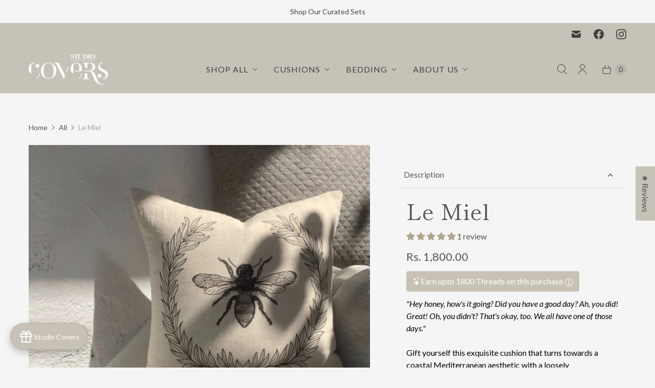

--- FILE ---
content_type: text/css
request_url: https://cdn.boostcommerce.io/widget-integration/theme/customization/covers-furnishings.myshopify.com/tvYJgDAC1c/customization-1730987736100.css
body_size: 251
content:
/*********************** Custom css for Boost AI Search & Discovery  ************************/

.boost-sd__product-item, .boost-sd__product-item:hover {
    background-color: #ffffff00 !important;
}

.boost-sd__button-text, .boost-sd__product-label-text {
    color:white;
}

.boost-sd__button--quick-view, .boost-sd__button--quick-view:hover {
    border-color: #C7C2B7 !important;
}

.boost-sd__product-label-text span {
    text-transform: lowercase;
}
.boost-sd__pagination-number, .boost-sd__pagination-number:hover, .boost-sd__pagination-number:focus, .boost-sd__pagination-number--active {
    background-color: #ffffff00 !important;
}
.boost-sd__search-bar-wrapper--desktop-style3 {
    background: #F5F5F5;
}
.boost-sd__instant-search-results--full-width .boost-sd__instant-search-column {
    background: #F5F5F5;
    border: 1px solid #c7c2b7;
}
.boost-sd__view-all {   
    background: #F5F5F5;
}
.boost-sd__view-all:hover {   
    background: #c7c2b7;
}
.boost-sd__suggestion-queries-item-amount .boost-sd__format-currency--price-compare {
    color: #545454;
    opacity: .5;
}
.boost-sd__instant-search-autocomplete {
    background: #F5F5F5;
}
.boost-sd__instant-search-results--two-column.boost-sd__instant-search-results--product-type-list.boost-sd__instant-search-results--product-per-row-2 .boost-sd__instant-search-column--products {
    background: #F5F5F5;
}
.boost-sd__instant-search-results--two-column .boost-sd__instant-search-column--others, 
.boost-sd__instant-search-results--two-column .boost-sd__instant-search-column .boost-sd__suggestion-queries-item--product:hover,
.boost-sd__instant-search-results--two-column .boost-sd__instant-search-autocomplete.boost-sd__instant-search-no-product {
    background: #F5F5F5;
}
.boost-sd__search-widget-init-enabled .predictive-search__results-wrapper {
    display: none;
}

--- FILE ---
content_type: application/javascript
request_url: https://cdn.rebuyengine.com/onsite/js/rebuy.js?shop=covers-furnishings.myshopify.com
body_size: 19640
content:
(()=>{"use strict";var e={4334:(e,t,r)=>{var n=r(321),o=r(8379),i=TypeError;e.exports=function(e){if(n(e))return e;throw new i(o(e)+" is not a function")}},878:(e,t,r)=>{var n=r(1417),o=String,i=TypeError;e.exports=function(e){if(n(e))return e;throw new i("Can't set "+o(e)+" as a prototype")}},2153:(e,t,r)=>{var n=r(4175),o=r(3844),i=r(6005).f,a=n("unscopables"),s=Array.prototype;void 0===s[a]&&i(s,a,{configurable:!0,value:o(null)}),e.exports=function(e){s[a][e]=!0}},8785:(e,t,r)=>{var n=r(1955).charAt;e.exports=function(e,t,r){return t+(r?n(e,t).length:1)}},5755:(e,t,r)=>{var n=r(7837),o=TypeError;e.exports=function(e,t){if(n(t,e))return e;throw new o("Incorrect invocation")}},659:(e,t,r)=>{var n=r(4102),o=String,i=TypeError;e.exports=function(e){if(n(e))return e;throw new i(o(e)+" is not an object")}},600:(e,t,r)=>{var n=r(9004),o=r(3625),i=r(8649),a=r(4035),s=r(3709),u=r(1441),c=r(8770),f=r(4028),l=r(6221),h=r(4951),p=Array;e.exports=function from(e){var t=i(e),r=u(this),v=arguments.length,g=v>1?arguments[1]:void 0,d=void 0!==g;d&&(g=n(g,v>2?arguments[2]:void 0));var y,m,b,x,w,S,P=h(t),O=0;if(!P||this===p&&s(P))for(y=c(t),m=r?new this(y):p(y);y>O;O++)S=d?g(t[O],O):t[O],f(m,O,S);else for(m=r?new this:[],w=(x=l(t,P)).next;!(b=o(w,x)).done;O++)S=d?a(x,g,[b.value,O],!0):b.value,f(m,O,S);return m.length=O,m}},6749:(e,t,r)=>{var n=r(8969),o=r(6526),i=r(8770),createMethod=function(e){return function(t,r,a){var s=n(t),u=i(s);if(0===u)return!e&&-1;var c,f=o(a,u);if(e&&r!=r){for(;u>f;)if((c=s[f++])!=c)return!0}else for(;u>f;f++)if((e||f in s)&&s[f]===r)return e||f||0;return!e&&-1}};e.exports={includes:createMethod(!0),indexOf:createMethod(!1)}},4540:(e,t,r)=>{var n=r(2484);e.exports=n([].slice)},4492:(e,t,r)=>{var n=r(4540),o=Math.floor,sort=function(e,t){var r=e.length;if(r<8)for(var i,a,s=1;s<r;){for(a=s,i=e[s];a&&t(e[a-1],i)>0;)e[a]=e[--a];a!==s++&&(e[a]=i)}else for(var u=o(r/2),c=sort(n(e,0,u),t),f=sort(n(e,u),t),l=c.length,h=f.length,p=0,v=0;p<l||v<h;)e[p+v]=p<l&&v<h?t(c[p],f[v])<=0?c[p++]:f[v++]:p<l?c[p++]:f[v++];return e};e.exports=sort},4035:(e,t,r)=>{var n=r(659),o=r(1151);e.exports=function(e,t,r,i){try{return i?t(n(r)[0],r[1]):t(r)}catch(t){o(e,"throw",t)}}},2748:(e,t,r)=>{var n=r(2484),o=n({}.toString),i=n("".slice);e.exports=function(e){return i(o(e),8,-1)}},5719:(e,t,r)=>{var n=r(7928),o=r(321),i=r(2748),a=r(4175)("toStringTag"),s=Object,u="Arguments"===i(function(){return arguments}());e.exports=n?i:function(e){var t,r,n;return void 0===e?"Undefined":null===e?"Null":"string"==typeof(r=function(e,t){try{return e[t]}catch(e){}}(t=s(e),a))?r:u?i(t):"Object"===(n=i(t))&&o(t.callee)?"Arguments":n}},1704:(e,t,r)=>{var n=r(4461),o=r(9467),i=r(3071),a=r(6005);e.exports=function(e,t,r){for(var s=o(t),u=a.f,c=i.f,f=0;f<s.length;f++){var l=s[f];n(e,l)||r&&n(r,l)||u(e,l,c(t,l))}}},2407:(e,t,r)=>{var n=r(2675);e.exports=!n((function(){function F(){}return F.prototype.constructor=null,Object.getPrototypeOf(new F)!==F.prototype}))},381:e=>{e.exports=function(e,t){return{value:e,done:t}}},671:(e,t,r)=>{var n=r(2128),o=r(6005),i=r(5936);e.exports=n?function(e,t,r){return o.f(e,t,i(1,r))}:function(e,t,r){return e[t]=r,e}},5936:e=>{e.exports=function(e,t){return{enumerable:!(1&e),configurable:!(2&e),writable:!(4&e),value:t}}},4028:(e,t,r)=>{var n=r(2128),o=r(6005),i=r(5936);e.exports=function(e,t,r){n?o.f(e,t,i(0,r)):e[t]=r}},6038:(e,t,r)=>{var n=r(9455),o=r(6005);e.exports=function(e,t,r){return r.get&&n(r.get,t,{getter:!0}),r.set&&n(r.set,t,{setter:!0}),o.f(e,t,r)}},5236:(e,t,r)=>{var n=r(321),o=r(6005),i=r(9455),a=r(1941);e.exports=function(e,t,r,s){s||(s={});var u=s.enumerable,c=void 0!==s.name?s.name:t;if(n(r)&&i(r,c,s),s.global)u?e[t]=r:a(t,r);else{try{s.unsafe?e[t]&&(u=!0):delete e[t]}catch(e){}u?e[t]=r:o.f(e,t,{value:r,enumerable:!1,configurable:!s.nonConfigurable,writable:!s.nonWritable})}return e}},3179:(e,t,r)=>{var n=r(5236);e.exports=function(e,t,r){for(var o in t)n(e,o,t[o],r);return e}},1941:(e,t,r)=>{var n=r(8052),o=Object.defineProperty;e.exports=function(e,t){try{o(n,e,{value:t,configurable:!0,writable:!0})}catch(r){n[e]=t}return t}},2128:(e,t,r)=>{var n=r(2675);e.exports=!n((function(){return 7!==Object.defineProperty({},1,{get:function(){return 7}})[1]}))},4451:(e,t,r)=>{var n=r(8052),o=r(4102),i=n.document,a=o(i)&&o(i.createElement);e.exports=function(e){return a?i.createElement(e):{}}},5004:e=>{e.exports={CSSRuleList:0,CSSStyleDeclaration:0,CSSValueList:0,ClientRectList:0,DOMRectList:0,DOMStringList:0,DOMTokenList:1,DataTransferItemList:0,FileList:0,HTMLAllCollection:0,HTMLCollection:0,HTMLFormElement:0,HTMLSelectElement:0,MediaList:0,MimeTypeArray:0,NamedNodeMap:0,NodeList:1,PaintRequestList:0,Plugin:0,PluginArray:0,SVGLengthList:0,SVGNumberList:0,SVGPathSegList:0,SVGPointList:0,SVGStringList:0,SVGTransformList:0,SourceBufferList:0,StyleSheetList:0,TextTrackCueList:0,TextTrackList:0,TouchList:0}},7140:(e,t,r)=>{var n=r(4451)("span").classList,o=n&&n.constructor&&n.constructor.prototype;e.exports=o===Object.prototype?void 0:o},8563:e=>{e.exports=["constructor","hasOwnProperty","isPrototypeOf","propertyIsEnumerable","toLocaleString","toString","valueOf"]},3291:(e,t,r)=>{var n=r(8052).navigator,o=n&&n.userAgent;e.exports=o?String(o):""},2763:(e,t,r)=>{var n,o,i=r(8052),a=r(3291),s=i.process,u=i.Deno,c=s&&s.versions||u&&u.version,f=c&&c.v8;f&&(o=(n=f.split("."))[0]>0&&n[0]<4?1:+(n[0]+n[1])),!o&&a&&(!(n=a.match(/Edge\/(\d+)/))||n[1]>=74)&&(n=a.match(/Chrome\/(\d+)/))&&(o=+n[1]),e.exports=o},8810:(e,t,r)=>{var n=r(8052),o=r(3071).f,i=r(671),a=r(5236),s=r(1941),u=r(1704),c=r(2360);e.exports=function(e,t){var r,f,l,h,p,v=e.target,g=e.global,d=e.stat;if(r=g?n:d?n[v]||s(v,{}):n[v]&&n[v].prototype)for(f in t){if(h=t[f],l=e.dontCallGetSet?(p=o(r,f))&&p.value:r[f],!c(g?f:v+(d?".":"#")+f,e.forced)&&void 0!==l){if(typeof h==typeof l)continue;u(h,l)}(e.sham||l&&l.sham)&&i(h,"sham",!0),a(r,f,h,e)}}},2675:e=>{e.exports=function(e){try{return!!e()}catch(e){return!0}}},7808:(e,t,r)=>{r(4267);var n=r(3625),o=r(5236),i=r(863),a=r(2675),s=r(4175),u=r(671),c=s("species"),f=RegExp.prototype;e.exports=function(e,t,r,l){var h=s(e),p=!a((function(){var t={};return t[h]=function(){return 7},7!==""[e](t)})),v=p&&!a((function(){var t=!1,r=/a/;return"split"===e&&((r={}).constructor={},r.constructor[c]=function(){return r},r.flags="",r[h]=/./[h]),r.exec=function(){return t=!0,null},r[h](""),!t}));if(!p||!v||r){var g=/./[h],d=t(h,""[e],(function(e,t,r,o,a){var s=t.exec;return s===i||s===f.exec?p&&!a?{done:!0,value:n(g,t,r,o)}:{done:!0,value:n(e,r,t,o)}:{done:!1}}));o(String.prototype,e,d[0]),o(f,h,d[1])}l&&u(f[h],"sham",!0)}},133:(e,t,r)=>{var n=r(3588),o=Function.prototype,i=o.apply,a=o.call;e.exports="object"==typeof Reflect&&Reflect.apply||(n?a.bind(i):function(){return a.apply(i,arguments)})},9004:(e,t,r)=>{var n=r(1904),o=r(4334),i=r(3588),a=n(n.bind);e.exports=function(e,t){return o(e),void 0===t?e:i?a(e,t):function(){return e.apply(t,arguments)}}},3588:(e,t,r)=>{var n=r(2675);e.exports=!n((function(){var e=function(){}.bind();return"function"!=typeof e||e.hasOwnProperty("prototype")}))},3625:(e,t,r)=>{var n=r(3588),o=Function.prototype.call;e.exports=n?o.bind(o):function(){return o.apply(o,arguments)}},4690:(e,t,r)=>{var n=r(2128),o=r(4461),i=Function.prototype,a=n&&Object.getOwnPropertyDescriptor,s=o(i,"name"),u=s&&"something"===function something(){}.name,c=s&&(!n||n&&a(i,"name").configurable);e.exports={EXISTS:s,PROPER:u,CONFIGURABLE:c}},8438:(e,t,r)=>{var n=r(2484),o=r(4334);e.exports=function(e,t,r){try{return n(o(Object.getOwnPropertyDescriptor(e,t)[r]))}catch(e){}}},1904:(e,t,r)=>{var n=r(2748),o=r(2484);e.exports=function(e){if("Function"===n(e))return o(e)}},2484:(e,t,r)=>{var n=r(3588),o=Function.prototype,i=o.call,a=n&&o.bind.bind(i,i);e.exports=n?a:function(e){return function(){return i.apply(e,arguments)}}},3163:(e,t,r)=>{var n=r(8052),o=r(321);e.exports=function(e,t){return arguments.length<2?(r=n[e],o(r)?r:void 0):n[e]&&n[e][t];var r}},4951:(e,t,r)=>{var n=r(5719),o=r(9538),i=r(9601),a=r(6609),s=r(4175)("iterator");e.exports=function(e){if(!i(e))return o(e,s)||o(e,"@@iterator")||a[n(e)]}},6221:(e,t,r)=>{var n=r(3625),o=r(4334),i=r(659),a=r(8379),s=r(4951),u=TypeError;e.exports=function(e,t){var r=arguments.length<2?s(e):t;if(o(r))return i(n(r,e));throw new u(a(e)+" is not iterable")}},9538:(e,t,r)=>{var n=r(4334),o=r(9601);e.exports=function(e,t){var r=e[t];return o(r)?void 0:n(r)}},1650:(e,t,r)=>{var n=r(2484),o=r(8649),i=Math.floor,a=n("".charAt),s=n("".replace),u=n("".slice),c=/\$([$&'`]|\d{1,2}|<[^>]*>)/g,f=/\$([$&'`]|\d{1,2})/g;e.exports=function(e,t,r,n,l,h){var p=r+e.length,v=n.length,g=f;return void 0!==l&&(l=o(l),g=c),s(h,g,(function(o,s){var c;switch(a(s,0)){case"$":return"$";case"&":return e;case"`":return u(t,0,r);case"'":return u(t,p);case"<":c=l[u(s,1,-1)];break;default:var f=+s;if(0===f)return o;if(f>v){var h=i(f/10);return 0===h?o:h<=v?void 0===n[h-1]?a(s,1):n[h-1]+a(s,1):o}c=n[f-1]}return void 0===c?"":c}))}},8052:function(e,t,r){var check=function(e){return e&&e.Math===Math&&e};e.exports=check("object"==typeof globalThis&&globalThis)||check("object"==typeof window&&window)||check("object"==typeof self&&self)||check("object"==typeof r.g&&r.g)||check("object"==typeof this&&this)||function(){return this}()||Function("return this")()},4461:(e,t,r)=>{var n=r(2484),o=r(8649),i=n({}.hasOwnProperty);e.exports=Object.hasOwn||function hasOwn(e,t){return i(o(e),t)}},6617:e=>{e.exports={}},7073:(e,t,r)=>{var n=r(3163);e.exports=n("document","documentElement")},4113:(e,t,r)=>{var n=r(2128),o=r(2675),i=r(4451);e.exports=!n&&!o((function(){return 7!==Object.defineProperty(i("div"),"a",{get:function(){return 7}}).a}))},51:(e,t,r)=>{var n=r(2484),o=r(2675),i=r(2748),a=Object,s=n("".split);e.exports=o((function(){return!a("z").propertyIsEnumerable(0)}))?function(e){return"String"===i(e)?s(e,""):a(e)}:a},2718:(e,t,r)=>{var n=r(2484),o=r(321),i=r(2921),a=n(Function.toString);o(i.inspectSource)||(i.inspectSource=function(e){return a(e)}),e.exports=i.inspectSource},6369:(e,t,r)=>{var n,o,i,a=r(8434),s=r(8052),u=r(4102),c=r(671),f=r(4461),l=r(2921),h=r(3779),p=r(6617),v="Object already initialized",g=s.TypeError,d=s.WeakMap;if(a||l.state){var y=l.state||(l.state=new d);y.get=y.get,y.has=y.has,y.set=y.set,n=function(e,t){if(y.has(e))throw new g(v);return t.facade=e,y.set(e,t),t},o=function(e){return y.get(e)||{}},i=function(e){return y.has(e)}}else{var m=h("state");p[m]=!0,n=function(e,t){if(f(e,m))throw new g(v);return t.facade=e,c(e,m,t),t},o=function(e){return f(e,m)?e[m]:{}},i=function(e){return f(e,m)}}e.exports={set:n,get:o,has:i,enforce:function(e){return i(e)?o(e):n(e,{})},getterFor:function(e){return function(t){var r;if(!u(t)||(r=o(t)).type!==e)throw new g("Incompatible receiver, "+e+" required");return r}}}},3709:(e,t,r)=>{var n=r(4175),o=r(6609),i=n("iterator"),a=Array.prototype;e.exports=function(e){return void 0!==e&&(o.Array===e||a[i]===e)}},321:e=>{var t="object"==typeof document&&document.all;e.exports=void 0===t&&void 0!==t?function(e){return"function"==typeof e||e===t}:function(e){return"function"==typeof e}},1441:(e,t,r)=>{var n=r(2484),o=r(2675),i=r(321),a=r(5719),s=r(3163),u=r(2718),noop=function(){},c=s("Reflect","construct"),f=/^\s*(?:class|function)\b/,l=n(f.exec),h=!f.test(noop),p=function isConstructor(e){if(!i(e))return!1;try{return c(noop,[],e),!0}catch(e){return!1}},v=function isConstructor(e){if(!i(e))return!1;switch(a(e)){case"AsyncFunction":case"GeneratorFunction":case"AsyncGeneratorFunction":return!1}try{return h||!!l(f,u(e))}catch(e){return!0}};v.sham=!0,e.exports=!c||o((function(){var e;return p(p.call)||!p(Object)||!p((function(){e=!0}))||e}))?v:p},2360:(e,t,r)=>{var n=r(2675),o=r(321),i=/#|\.prototype\./,isForced=function(e,t){var r=s[a(e)];return r===c||r!==u&&(o(t)?n(t):!!t)},a=isForced.normalize=function(e){return String(e).replace(i,".").toLowerCase()},s=isForced.data={},u=isForced.NATIVE="N",c=isForced.POLYFILL="P";e.exports=isForced},9601:e=>{e.exports=function(e){return null==e}},4102:(e,t,r)=>{var n=r(321);e.exports=function(e){return"object"==typeof e?null!==e:n(e)}},1417:(e,t,r)=>{var n=r(4102);e.exports=function(e){return n(e)||null===e}},6007:e=>{e.exports=!1},3401:(e,t,r)=>{var n=r(3163),o=r(321),i=r(7837),a=r(3316),s=Object;e.exports=a?function(e){return"symbol"==typeof e}:function(e){var t=n("Symbol");return o(t)&&i(t.prototype,s(e))}},1151:(e,t,r)=>{var n=r(3625),o=r(659),i=r(9538);e.exports=function(e,t,r){var a,s;o(e);try{if(!(a=i(e,"return"))){if("throw"===t)throw r;return r}a=n(a,e)}catch(e){s=!0,a=e}if("throw"===t)throw r;if(s)throw a;return o(a),r}},7270:(e,t,r)=>{var n=r(3597).IteratorPrototype,o=r(3844),i=r(5936),a=r(8819),s=r(6609),returnThis=function(){return this};e.exports=function(e,t,r,u){var c=t+" Iterator";return e.prototype=o(n,{next:i(+!u,r)}),a(e,c,!1,!0),s[c]=returnThis,e}},8676:(e,t,r)=>{var n=r(8810),o=r(3625),i=r(6007),a=r(4690),s=r(321),u=r(7270),c=r(5927),f=r(1715),l=r(8819),h=r(671),p=r(5236),v=r(4175),g=r(6609),d=r(3597),y=a.PROPER,m=a.CONFIGURABLE,b=d.IteratorPrototype,x=d.BUGGY_SAFARI_ITERATORS,w=v("iterator"),S="keys",P="values",O="entries",returnThis=function(){return this};e.exports=function(e,t,r,a,v,d,R){u(r,t,a);var k,L,j,getIterationMethod=function(e){if(e===v&&C)return C;if(!x&&e&&e in E)return E[e];switch(e){case S:return function keys(){return new r(this,e)};case P:return function values(){return new r(this,e)};case O:return function entries(){return new r(this,e)}}return function(){return new r(this)}},_=t+" Iterator",U=!1,E=e.prototype,A=E[w]||E["@@iterator"]||v&&E[v],C=!x&&A||getIterationMethod(v),I="Array"===t&&E.entries||A;if(I&&(k=c(I.call(new e)))!==Object.prototype&&k.next&&(i||c(k)===b||(f?f(k,b):s(k[w])||p(k,w,returnThis)),l(k,_,!0,!0),i&&(g[_]=returnThis)),y&&v===P&&A&&A.name!==P&&(!i&&m?h(E,"name",P):(U=!0,C=function values(){return o(A,this)})),v)if(L={values:getIterationMethod(P),keys:d?C:getIterationMethod(S),entries:getIterationMethod(O)},R)for(j in L)(x||U||!(j in E))&&p(E,j,L[j]);else n({target:t,proto:!0,forced:x||U},L);return i&&!R||E[w]===C||p(E,w,C,{name:v}),g[t]=C,L}},3597:(e,t,r)=>{var n,o,i,a=r(2675),s=r(321),u=r(4102),c=r(3844),f=r(5927),l=r(5236),h=r(4175),p=r(6007),v=h("iterator"),g=!1;[].keys&&("next"in(i=[].keys())?(o=f(f(i)))!==Object.prototype&&(n=o):g=!0),!u(n)||a((function(){var e={};return n[v].call(e)!==e}))?n={}:p&&(n=c(n)),s(n[v])||l(n,v,(function(){return this})),e.exports={IteratorPrototype:n,BUGGY_SAFARI_ITERATORS:g}},6609:e=>{e.exports={}},8770:(e,t,r)=>{var n=r(3026);e.exports=function(e){return n(e.length)}},9455:(e,t,r)=>{var n=r(2484),o=r(2675),i=r(321),a=r(4461),s=r(2128),u=r(4690).CONFIGURABLE,c=r(2718),f=r(6369),l=f.enforce,h=f.get,p=String,v=Object.defineProperty,g=n("".slice),d=n("".replace),y=n([].join),m=s&&!o((function(){return 8!==v((function(){}),"length",{value:8}).length})),b=String(String).split("String"),x=e.exports=function(e,t,r){"Symbol("===g(p(t),0,7)&&(t="["+d(p(t),/^Symbol\(([^)]*)\).*$/,"$1")+"]"),r&&r.getter&&(t="get "+t),r&&r.setter&&(t="set "+t),(!a(e,"name")||u&&e.name!==t)&&(s?v(e,"name",{value:t,configurable:!0}):e.name=t),m&&r&&a(r,"arity")&&e.length!==r.arity&&v(e,"length",{value:r.arity});try{r&&a(r,"constructor")&&r.constructor?s&&v(e,"prototype",{writable:!1}):e.prototype&&(e.prototype=void 0)}catch(e){}var n=l(e);return a(n,"source")||(n.source=y(b,"string"==typeof t?t:"")),e};Function.prototype.toString=x((function toString(){return i(this)&&h(this).source||c(this)}),"toString")},4049:e=>{var t=Math.ceil,r=Math.floor;e.exports=Math.trunc||function trunc(e){var n=+e;return(n>0?r:t)(n)}},5433:(e,t,r)=>{var n=r(2128),o=r(2484),i=r(3625),a=r(2675),s=r(4700),u=r(9073),c=r(7769),f=r(8649),l=r(51),h=Object.assign,p=Object.defineProperty,v=o([].concat);e.exports=!h||a((function(){if(n&&1!==h({b:1},h(p({},"a",{enumerable:!0,get:function(){p(this,"b",{value:3,enumerable:!1})}}),{b:2})).b)return!0;var e={},t={},r=Symbol("assign detection"),o="abcdefghijklmnopqrst";return e[r]=7,o.split("").forEach((function(e){t[e]=e})),7!==h({},e)[r]||s(h({},t)).join("")!==o}))?function assign(e,t){for(var r=f(e),o=arguments.length,a=1,h=u.f,p=c.f;o>a;)for(var g,d=l(arguments[a++]),y=h?v(s(d),h(d)):s(d),m=y.length,b=0;m>b;)g=y[b++],n&&!i(p,d,g)||(r[g]=d[g]);return r}:h},3844:(e,t,r)=>{var n,o=r(659),i=r(3037),a=r(8563),s=r(6617),u=r(7073),c=r(4451),f=r(3779),l="prototype",h="script",p=f("IE_PROTO"),EmptyConstructor=function(){},scriptTag=function(e){return"<"+h+">"+e+"</"+h+">"},NullProtoObjectViaActiveX=function(e){e.write(scriptTag("")),e.close();var t=e.parentWindow.Object;return e=null,t},NullProtoObject=function(){try{n=new ActiveXObject("htmlfile")}catch(e){}var e,t,r;NullProtoObject="undefined"!=typeof document?document.domain&&n?NullProtoObjectViaActiveX(n):(t=c("iframe"),r="java"+h+":",t.style.display="none",u.appendChild(t),t.src=String(r),(e=t.contentWindow.document).open(),e.write(scriptTag("document.F=Object")),e.close(),e.F):NullProtoObjectViaActiveX(n);for(var o=a.length;o--;)delete NullProtoObject[l][a[o]];return NullProtoObject()};s[p]=!0,e.exports=Object.create||function create(e,t){var r;return null!==e?(EmptyConstructor[l]=o(e),r=new EmptyConstructor,EmptyConstructor[l]=null,r[p]=e):r=NullProtoObject(),void 0===t?r:i.f(r,t)}},3037:(e,t,r)=>{var n=r(2128),o=r(706),i=r(6005),a=r(659),s=r(8969),u=r(4700);t.f=n&&!o?Object.defineProperties:function defineProperties(e,t){a(e);for(var r,n=s(t),o=u(t),c=o.length,f=0;c>f;)i.f(e,r=o[f++],n[r]);return e}},6005:(e,t,r)=>{var n=r(2128),o=r(4113),i=r(706),a=r(659),s=r(1261),u=TypeError,c=Object.defineProperty,f=Object.getOwnPropertyDescriptor,l="enumerable",h="configurable",p="writable";t.f=n?i?function defineProperty(e,t,r){if(a(e),t=s(t),a(r),"function"==typeof e&&"prototype"===t&&"value"in r&&p in r&&!r[p]){var n=f(e,t);n&&n[p]&&(e[t]=r.value,r={configurable:h in r?r[h]:n[h],enumerable:l in r?r[l]:n[l],writable:!1})}return c(e,t,r)}:c:function defineProperty(e,t,r){if(a(e),t=s(t),a(r),o)try{return c(e,t,r)}catch(e){}if("get"in r||"set"in r)throw new u("Accessors not supported");return"value"in r&&(e[t]=r.value),e}},3071:(e,t,r)=>{var n=r(2128),o=r(3625),i=r(7769),a=r(5936),s=r(8969),u=r(1261),c=r(4461),f=r(4113),l=Object.getOwnPropertyDescriptor;t.f=n?l:function getOwnPropertyDescriptor(e,t){if(e=s(e),t=u(t),f)try{return l(e,t)}catch(e){}if(c(e,t))return a(!o(i.f,e,t),e[t])}},4956:(e,t,r)=>{var n=r(4792),o=r(8563).concat("length","prototype");t.f=Object.getOwnPropertyNames||function getOwnPropertyNames(e){return n(e,o)}},9073:(e,t)=>{t.f=Object.getOwnPropertySymbols},5927:(e,t,r)=>{var n=r(4461),o=r(321),i=r(8649),a=r(3779),s=r(2407),u=a("IE_PROTO"),c=Object,f=c.prototype;e.exports=s?c.getPrototypeOf:function(e){var t=i(e);if(n(t,u))return t[u];var r=t.constructor;return o(r)&&t instanceof r?r.prototype:t instanceof c?f:null}},7837:(e,t,r)=>{var n=r(2484);e.exports=n({}.isPrototypeOf)},4792:(e,t,r)=>{var n=r(2484),o=r(4461),i=r(8969),a=r(6749).indexOf,s=r(6617),u=n([].push);e.exports=function(e,t){var r,n=i(e),c=0,f=[];for(r in n)!o(s,r)&&o(n,r)&&u(f,r);for(;t.length>c;)o(n,r=t[c++])&&(~a(f,r)||u(f,r));return f}},4700:(e,t,r)=>{var n=r(4792),o=r(8563);e.exports=Object.keys||function keys(e){return n(e,o)}},7769:(e,t)=>{var r={}.propertyIsEnumerable,n=Object.getOwnPropertyDescriptor,o=n&&!r.call({1:2},1);t.f=o?function propertyIsEnumerable(e){var t=n(this,e);return!!t&&t.enumerable}:r},1715:(e,t,r)=>{var n=r(8438),o=r(4102),i=r(4834),a=r(878);e.exports=Object.setPrototypeOf||("__proto__"in{}?function(){var e,t=!1,r={};try{(e=n(Object.prototype,"__proto__","set"))(r,[]),t=r instanceof Array}catch(e){}return function setPrototypeOf(r,n){return i(r),a(n),o(r)?(t?e(r,n):r.__proto__=n,r):r}}():void 0)},5514:(e,t,r)=>{var n=r(3625),o=r(321),i=r(4102),a=TypeError;e.exports=function(e,t){var r,s;if("string"===t&&o(r=e.toString)&&!i(s=n(r,e)))return s;if(o(r=e.valueOf)&&!i(s=n(r,e)))return s;if("string"!==t&&o(r=e.toString)&&!i(s=n(r,e)))return s;throw new a("Can't convert object to primitive value")}},9467:(e,t,r)=>{var n=r(3163),o=r(2484),i=r(4956),a=r(9073),s=r(659),u=o([].concat);e.exports=n("Reflect","ownKeys")||function ownKeys(e){var t=i.f(s(e)),r=a.f;return r?u(t,r(e)):t}},9198:(e,t,r)=>{var n=r(3625),o=r(659),i=r(321),a=r(2748),s=r(863),u=TypeError;e.exports=function(e,t){var r=e.exec;if(i(r)){var c=n(r,e,t);return null!==c&&o(c),c}if("RegExp"===a(e))return n(s,e,t);throw new u("RegExp#exec called on incompatible receiver")}},863:(e,t,r)=>{var n,o,i=r(3625),a=r(2484),s=r(7267),u=r(8303),c=r(2537),f=r(6445),l=r(3844),h=r(6369).get,p=r(991),v=r(5722),g=f("native-string-replace",String.prototype.replace),d=RegExp.prototype.exec,y=d,m=a("".charAt),b=a("".indexOf),x=a("".replace),w=a("".slice),S=(o=/b*/g,i(d,n=/a/,"a"),i(d,o,"a"),0!==n.lastIndex||0!==o.lastIndex),P=c.BROKEN_CARET,O=void 0!==/()??/.exec("")[1];(S||O||P||p||v)&&(y=function exec(e){var t,r,n,o,a,c,f,p=this,v=h(p),R=s(e),k=v.raw;if(k)return k.lastIndex=p.lastIndex,t=i(y,k,R),p.lastIndex=k.lastIndex,t;var L=v.groups,j=P&&p.sticky,_=i(u,p),U=p.source,E=0,A=R;if(j&&(_=x(_,"y",""),-1===b(_,"g")&&(_+="g"),A=w(R,p.lastIndex),p.lastIndex>0&&(!p.multiline||p.multiline&&"\n"!==m(R,p.lastIndex-1))&&(U="(?: "+U+")",A=" "+A,E++),r=new RegExp("^(?:"+U+")",_)),O&&(r=new RegExp("^"+U+"$(?!\\s)",_)),S&&(n=p.lastIndex),o=i(d,j?r:p,A),j?o?(o.input=w(o.input,E),o[0]=w(o[0],E),o.index=p.lastIndex,p.lastIndex+=o[0].length):p.lastIndex=0:S&&o&&(p.lastIndex=p.global?o.index+o[0].length:n),O&&o&&o.length>1&&i(g,o[0],r,(function(){for(a=1;a<arguments.length-2;a++)void 0===arguments[a]&&(o[a]=void 0)})),o&&L)for(o.groups=c=l(null),a=0;a<L.length;a++)c[(f=L[a])[0]]=o[f[1]];return o}),e.exports=y},8303:(e,t,r)=>{var n=r(659);e.exports=function(){var e=n(this),t="";return e.hasIndices&&(t+="d"),e.global&&(t+="g"),e.ignoreCase&&(t+="i"),e.multiline&&(t+="m"),e.dotAll&&(t+="s"),e.unicode&&(t+="u"),e.unicodeSets&&(t+="v"),e.sticky&&(t+="y"),t}},2537:(e,t,r)=>{var n=r(2675),o=r(8052).RegExp,i=n((function(){var e=o("a","y");return e.lastIndex=2,null!==e.exec("abcd")})),a=i||n((function(){return!o("a","y").sticky})),s=i||n((function(){var e=o("^r","gy");return e.lastIndex=2,null!==e.exec("str")}));e.exports={BROKEN_CARET:s,MISSED_STICKY:a,UNSUPPORTED_Y:i}},991:(e,t,r)=>{var n=r(2675),o=r(8052).RegExp;e.exports=n((function(){var e=o(".","s");return!(e.dotAll&&e.test("\n")&&"s"===e.flags)}))},5722:(e,t,r)=>{var n=r(2675),o=r(8052).RegExp;e.exports=n((function(){var e=o("(?<a>b)","g");return"b"!==e.exec("b").groups.a||"bc"!=="b".replace(e,"$<a>c")}))},4834:(e,t,r)=>{var n=r(9601),o=TypeError;e.exports=function(e){if(n(e))throw new o("Can't call method on "+e);return e}},6977:(e,t,r)=>{var n=r(8052),o=r(2128),i=Object.getOwnPropertyDescriptor;e.exports=function(e){if(!o)return n[e];var t=i(n,e);return t&&t.value}},8819:(e,t,r)=>{var n=r(6005).f,o=r(4461),i=r(4175)("toStringTag");e.exports=function(e,t,r){e&&!r&&(e=e.prototype),e&&!o(e,i)&&n(e,i,{configurable:!0,value:t})}},3779:(e,t,r)=>{var n=r(6445),o=r(2868),i=n("keys");e.exports=function(e){return i[e]||(i[e]=o(e))}},2921:(e,t,r)=>{var n=r(6007),o=r(8052),i=r(1941),a="__core-js_shared__",s=e.exports=o[a]||i(a,{});(s.versions||(s.versions=[])).push({version:"3.39.0",mode:n?"pure":"global",copyright:"© 2014-2024 Denis Pushkarev (zloirock.ru)",license:"https://github.com/zloirock/core-js/blob/v3.39.0/LICENSE",source:"https://github.com/zloirock/core-js"})},6445:(e,t,r)=>{var n=r(2921);e.exports=function(e,t){return n[e]||(n[e]=t||{})}},1955:(e,t,r)=>{var n=r(2484),o=r(7391),i=r(7267),a=r(4834),s=n("".charAt),u=n("".charCodeAt),c=n("".slice),createMethod=function(e){return function(t,r){var n,f,l=i(a(t)),h=o(r),p=l.length;return h<0||h>=p?e?"":void 0:(n=u(l,h))<55296||n>56319||h+1===p||(f=u(l,h+1))<56320||f>57343?e?s(l,h):n:e?c(l,h,h+2):f-56320+(n-55296<<10)+65536}};e.exports={codeAt:createMethod(!1),charAt:createMethod(!0)}},121:(e,t,r)=>{var n=r(2484),o=2147483647,i=/[^\0-\u007E]/,a=/[.\u3002\uFF0E\uFF61]/g,s="Overflow: input needs wider integers to process",u=RangeError,c=n(a.exec),f=Math.floor,l=String.fromCharCode,h=n("".charCodeAt),p=n([].join),v=n([].push),g=n("".replace),d=n("".split),y=n("".toLowerCase),digitToBasic=function(e){return e+22+75*(e<26)},adapt=function(e,t,r){var n=0;for(e=r?f(e/700):e>>1,e+=f(e/t);e>455;)e=f(e/35),n+=36;return f(n+36*e/(e+38))},encode=function(e){var t=[];e=function(e){for(var t=[],r=0,n=e.length;r<n;){var o=h(e,r++);if(o>=55296&&o<=56319&&r<n){var i=h(e,r++);56320==(64512&i)?v(t,((1023&o)<<10)+(1023&i)+65536):(v(t,o),r--)}else v(t,o)}return t}(e);var r,n,i=e.length,a=128,c=0,g=72;for(r=0;r<e.length;r++)(n=e[r])<128&&v(t,l(n));var d=t.length,y=d;for(d&&v(t,"-");y<i;){var m=o;for(r=0;r<e.length;r++)(n=e[r])>=a&&n<m&&(m=n);var b=y+1;if(m-a>f((o-c)/b))throw new u(s);for(c+=(m-a)*b,a=m,r=0;r<e.length;r++){if((n=e[r])<a&&++c>o)throw new u(s);if(n===a){for(var x=c,w=36;;){var S=w<=g?1:w>=g+26?26:w-g;if(x<S)break;var P=x-S,O=36-S;v(t,l(digitToBasic(S+P%O))),x=f(P/O),w+=36}v(t,l(digitToBasic(x))),g=adapt(c,b,y===d),c=0,y++}}c++,a++}return p(t,"")};e.exports=function(e){var t,r,n=[],o=d(g(y(e),a,"."),".");for(t=0;t<o.length;t++)r=o[t],v(n,c(i,r)?"xn--"+encode(r):r);return p(n,".")}},6891:(e,t,r)=>{var n=r(2763),o=r(2675),i=r(8052).String;e.exports=!!Object.getOwnPropertySymbols&&!o((function(){var e=Symbol("symbol detection");return!i(e)||!(Object(e)instanceof Symbol)||!Symbol.sham&&n&&n<41}))},6526:(e,t,r)=>{var n=r(7391),o=Math.max,i=Math.min;e.exports=function(e,t){var r=n(e);return r<0?o(r+t,0):i(r,t)}},8969:(e,t,r)=>{var n=r(51),o=r(4834);e.exports=function(e){return n(o(e))}},7391:(e,t,r)=>{var n=r(4049);e.exports=function(e){var t=+e;return t!=t||0===t?0:n(t)}},3026:(e,t,r)=>{var n=r(7391),o=Math.min;e.exports=function(e){var t=n(e);return t>0?o(t,9007199254740991):0}},8649:(e,t,r)=>{var n=r(4834),o=Object;e.exports=function(e){return o(n(e))}},573:(e,t,r)=>{var n=r(3625),o=r(4102),i=r(3401),a=r(9538),s=r(5514),u=r(4175),c=TypeError,f=u("toPrimitive");e.exports=function(e,t){if(!o(e)||i(e))return e;var r,u=a(e,f);if(u){if(void 0===t&&(t="default"),r=n(u,e,t),!o(r)||i(r))return r;throw new c("Can't convert object to primitive value")}return void 0===t&&(t="number"),s(e,t)}},1261:(e,t,r)=>{var n=r(573),o=r(3401);e.exports=function(e){var t=n(e,"string");return o(t)?t:t+""}},7928:(e,t,r)=>{var n={};n[r(4175)("toStringTag")]="z",e.exports="[object z]"===String(n)},7267:(e,t,r)=>{var n=r(5719),o=String;e.exports=function(e){if("Symbol"===n(e))throw new TypeError("Cannot convert a Symbol value to a string");return o(e)}},8379:e=>{var t=String;e.exports=function(e){try{return t(e)}catch(e){return"Object"}}},2868:(e,t,r)=>{var n=r(2484),o=0,i=Math.random(),a=n(1..toString);e.exports=function(e){return"Symbol("+(void 0===e?"":e)+")_"+a(++o+i,36)}},5940:(e,t,r)=>{var n=r(2675),o=r(4175),i=r(2128),a=r(6007),s=o("iterator");e.exports=!n((function(){var e=new URL("b?a=1&b=2&c=3","https://a"),t=e.searchParams,r=new URLSearchParams("a=1&a=2&b=3"),n="";return e.pathname="c%20d",t.forEach((function(e,r){t.delete("b"),n+=r+e})),r.delete("a",2),r.delete("b",void 0),a&&(!e.toJSON||!r.has("a",1)||r.has("a",2)||!r.has("a",void 0)||r.has("b"))||!t.size&&(a||!i)||!t.sort||"https://a/c%20d?a=1&c=3"!==e.href||"3"!==t.get("c")||"a=1"!==String(new URLSearchParams("?a=1"))||!t[s]||"a"!==new URL("https://a@b").username||"b"!==new URLSearchParams(new URLSearchParams("a=b")).get("a")||"xn--e1aybc"!==new URL("https://тест").host||"#%D0%B1"!==new URL("https://a#б").hash||"a1c3"!==n||"x"!==new URL("https://x",void 0).host}))},3316:(e,t,r)=>{var n=r(6891);e.exports=n&&!Symbol.sham&&"symbol"==typeof Symbol.iterator},706:(e,t,r)=>{var n=r(2128),o=r(2675);e.exports=n&&o((function(){return 42!==Object.defineProperty((function(){}),"prototype",{value:42,writable:!1}).prototype}))},464:e=>{var t=TypeError;e.exports=function(e,r){if(e<r)throw new t("Not enough arguments");return e}},8434:(e,t,r)=>{var n=r(8052),o=r(321),i=n.WeakMap;e.exports=o(i)&&/native code/.test(String(i))},4175:(e,t,r)=>{var n=r(8052),o=r(6445),i=r(4461),a=r(2868),s=r(6891),u=r(3316),c=n.Symbol,f=o("wks"),l=u?c.for||c:c&&c.withoutSetter||a;e.exports=function(e){return i(f,e)||(f[e]=s&&i(c,e)?c[e]:l("Symbol."+e)),f[e]}},3348:(e,t,r)=>{var n=r(8969),o=r(2153),i=r(6609),a=r(6369),s=r(6005).f,u=r(8676),c=r(381),f=r(6007),l=r(2128),h="Array Iterator",p=a.set,v=a.getterFor(h);e.exports=u(Array,"Array",(function(e,t){p(this,{type:h,target:n(e),index:0,kind:t})}),(function(){var e=v(this),t=e.target,r=e.index++;if(!t||r>=t.length)return e.target=null,c(void 0,!0);switch(e.kind){case"keys":return c(r,!1);case"values":return c(t[r],!1)}return c([r,t[r]],!1)}),"values");var g=i.Arguments=i.Array;if(o("keys"),o("values"),o("entries"),!f&&l&&"values"!==g.name)try{s(g,"name",{value:"values"})}catch(e){}},4267:(e,t,r)=>{var n=r(8810),o=r(863);n({target:"RegExp",proto:!0,forced:/./.exec!==o},{exec:o})},861:(e,t,r)=>{var n=r(8810),o=r(2484),i=r(6526),a=RangeError,s=String.fromCharCode,u=String.fromCodePoint,c=o([].join);n({target:"String",stat:!0,arity:1,forced:!!u&&1!==u.length},{fromCodePoint:function fromCodePoint(e){for(var t,r=[],n=arguments.length,o=0;n>o;){if(t=+arguments[o++],i(t,1114111)!==t)throw new a(t+" is not a valid code point");r[o]=t<65536?s(t):s(55296+((t-=65536)>>10),t%1024+56320)}return c(r,"")}})},7560:(e,t,r)=>{var n=r(1955).charAt,o=r(7267),i=r(6369),a=r(8676),s=r(381),u="String Iterator",c=i.set,f=i.getterFor(u);a(String,"String",(function(e){c(this,{type:u,string:o(e),index:0})}),(function next(){var e,t=f(this),r=t.string,o=t.index;return o>=r.length?s(void 0,!0):(e=n(r,o),t.index+=e.length,s(e,!1))}))},9028:(e,t,r)=>{var n=r(133),o=r(3625),i=r(2484),a=r(7808),s=r(2675),u=r(659),c=r(321),f=r(9601),l=r(7391),h=r(3026),p=r(7267),v=r(4834),g=r(8785),d=r(9538),y=r(1650),m=r(9198),b=r(4175)("replace"),x=Math.max,w=Math.min,S=i([].concat),P=i([].push),O=i("".indexOf),R=i("".slice),k="$0"==="a".replace(/./,"$0"),L=!!/./[b]&&""===/./[b]("a","$0");a("replace",(function(e,t,r){var i=L?"$":"$0";return[function replace(e,r){var n=v(this),i=f(e)?void 0:d(e,b);return i?o(i,e,n,r):o(t,p(n),e,r)},function(e,o){var a=u(this),s=p(e);if("string"==typeof o&&-1===O(o,i)&&-1===O(o,"$<")){var f=r(t,a,s,o);if(f.done)return f.value}var v=c(o);v||(o=p(o));var d,b=a.global;b&&(d=a.unicode,a.lastIndex=0);for(var k,L=[];null!==(k=m(a,s))&&(P(L,k),b);){""===p(k[0])&&(a.lastIndex=g(s,h(a.lastIndex),d))}for(var j,_="",U=0,E=0;E<L.length;E++){for(var A,C=p((k=L[E])[0]),I=x(w(l(k.index),s.length),0),T=[],q=1;q<k.length;q++)P(T,void 0===(j=k[q])?j:String(j));var B=k.groups;if(v){var H=S([C],T,I,s);void 0!==B&&P(H,B),A=p(n(o,void 0,H))}else A=y(C,s,I,T,B,o);I>=U&&(_+=R(s,U,I)+A,U=I+C.length)}return _+R(s,U)}]}),!!s((function(){var e=/./;return e.exec=function(){var e=[];return e.groups={a:"7"},e},"7"!=="".replace(e,"$<a>")}))||!k||L)},2901:(e,t,r)=>{var n=r(8052),o=r(5004),i=r(7140),a=r(3348),s=r(671),u=r(8819),c=r(4175)("iterator"),f=a.values,handlePrototype=function(e,t){if(e){if(e[c]!==f)try{s(e,c,f)}catch(t){e[c]=f}if(u(e,t,!0),o[t])for(var r in a)if(e[r]!==a[r])try{s(e,r,a[r])}catch(t){e[r]=a[r]}}};for(var l in o)handlePrototype(n[l]&&n[l].prototype,l);handlePrototype(i,"DOMTokenList")},2690:(e,t,r)=>{r(3348),r(861);var n=r(8810),o=r(8052),i=r(6977),a=r(3163),s=r(3625),u=r(2484),c=r(2128),f=r(5940),l=r(5236),h=r(6038),p=r(3179),v=r(8819),g=r(7270),d=r(6369),y=r(5755),m=r(321),b=r(4461),x=r(9004),w=r(5719),S=r(659),P=r(4102),O=r(7267),R=r(3844),k=r(5936),L=r(6221),j=r(4951),_=r(381),U=r(464),E=r(4175),A=r(4492),C=E("iterator"),I="URLSearchParams",T=I+"Iterator",q=d.set,B=d.getterFor(I),H=d.getterFor(T),M=i("fetch"),$=i("Request"),z=i("Headers"),N=$&&$.prototype,D=z&&z.prototype,G=o.TypeError,V=o.encodeURIComponent,K=String.fromCharCode,W=a("String","fromCodePoint"),Y=parseInt,J=u("".charAt),Q=u([].join),X=u([].push),Z=u("".replace),ee=u([].shift),te=u([].splice),re=u("".split),ne=u("".slice),oe=u(/./.exec),ie=/\+/g,ae=/^[0-9a-f]+$/i,parseHexOctet=function(e,t){var r=ne(e,t,t+2);return oe(ae,r)?Y(r,16):NaN},getLeadingOnes=function(e){for(var t=0,r=128;r>0&&e&r;r>>=1)t++;return t},utf8Decode=function(e){var t=null;switch(e.length){case 1:t=e[0];break;case 2:t=(31&e[0])<<6|63&e[1];break;case 3:t=(15&e[0])<<12|(63&e[1])<<6|63&e[2];break;case 4:t=(7&e[0])<<18|(63&e[1])<<12|(63&e[2])<<6|63&e[3]}return t>1114111?null:t},decode=function(e){for(var t=(e=Z(e,ie," ")).length,r="",n=0;n<t;){var o=J(e,n);if("%"===o){if("%"===J(e,n+1)||n+3>t){r+="%",n++;continue}var i=parseHexOctet(e,n+1);if(i!=i){r+=o,n++;continue}n+=2;var a=getLeadingOnes(i);if(0===a)o=K(i);else{if(1===a||a>4){r+="�",n++;continue}for(var s=[i],u=1;u<a&&!(++n+3>t||"%"!==J(e,n));){var c=parseHexOctet(e,n+1);if(c!=c){n+=3;break}if(c>191||c<128)break;X(s,c),n+=2,u++}if(s.length!==a){r+="�";continue}var f=utf8Decode(s);null===f?r+="�":o=W(f)}}r+=o,n++}return r},se=/[!'()~]|%20/g,ue={"!":"%21","'":"%27","(":"%28",")":"%29","~":"%7E","%20":"+"},replacer=function(e){return ue[e]},serialize=function(e){return Z(V(e),se,replacer)},ce=g((function Iterator(e,t){q(this,{type:T,target:B(e).entries,index:0,kind:t})}),I,(function next(){var e=H(this),t=e.target,r=e.index++;if(!t||r>=t.length)return e.target=null,_(void 0,!0);var n=t[r];switch(e.kind){case"keys":return _(n.key,!1);case"values":return _(n.value,!1)}return _([n.key,n.value],!1)}),!0),URLSearchParamsState=function(e){this.entries=[],this.url=null,void 0!==e&&(P(e)?this.parseObject(e):this.parseQuery("string"==typeof e?"?"===J(e,0)?ne(e,1):e:O(e)))};URLSearchParamsState.prototype={type:I,bindURL:function(e){this.url=e,this.update()},parseObject:function(e){var t,r,n,o,i,a,u,c=this.entries,f=j(e);if(f)for(r=(t=L(e,f)).next;!(n=s(r,t)).done;){if(i=(o=L(S(n.value))).next,(a=s(i,o)).done||(u=s(i,o)).done||!s(i,o).done)throw new G("Expected sequence with length 2");X(c,{key:O(a.value),value:O(u.value)})}else for(var l in e)b(e,l)&&X(c,{key:l,value:O(e[l])})},parseQuery:function(e){if(e)for(var t,r,n=this.entries,o=re(e,"&"),i=0;i<o.length;)(t=o[i++]).length&&(r=re(t,"="),X(n,{key:decode(ee(r)),value:decode(Q(r,"="))}))},serialize:function(){for(var e,t=this.entries,r=[],n=0;n<t.length;)e=t[n++],X(r,serialize(e.key)+"="+serialize(e.value));return Q(r,"&")},update:function(){this.entries.length=0,this.parseQuery(this.url.query)},updateURL:function(){this.url&&this.url.update()}};var fe=function URLSearchParams(){y(this,le);var e=q(this,new URLSearchParamsState(arguments.length>0?arguments[0]:void 0));c||(this.size=e.entries.length)},le=fe.prototype;if(p(le,{append:function append(e,t){var r=B(this);U(arguments.length,2),X(r.entries,{key:O(e),value:O(t)}),c||this.length++,r.updateURL()},delete:function(e){for(var t=B(this),r=U(arguments.length,1),n=t.entries,o=O(e),i=r<2?void 0:arguments[1],a=void 0===i?i:O(i),s=0;s<n.length;){var u=n[s];if(u.key!==o||void 0!==a&&u.value!==a)s++;else if(te(n,s,1),void 0!==a)break}c||(this.size=n.length),t.updateURL()},get:function get(e){var t=B(this).entries;U(arguments.length,1);for(var r=O(e),n=0;n<t.length;n++)if(t[n].key===r)return t[n].value;return null},getAll:function getAll(e){var t=B(this).entries;U(arguments.length,1);for(var r=O(e),n=[],o=0;o<t.length;o++)t[o].key===r&&X(n,t[o].value);return n},has:function has(e){for(var t=B(this).entries,r=U(arguments.length,1),n=O(e),o=r<2?void 0:arguments[1],i=void 0===o?o:O(o),a=0;a<t.length;){var s=t[a++];if(s.key===n&&(void 0===i||s.value===i))return!0}return!1},set:function set(e,t){var r=B(this);U(arguments.length,1);for(var n,o=r.entries,i=!1,a=O(e),s=O(t),u=0;u<o.length;u++)(n=o[u]).key===a&&(i?te(o,u--,1):(i=!0,n.value=s));i||X(o,{key:a,value:s}),c||(this.size=o.length),r.updateURL()},sort:function sort(){var e=B(this);A(e.entries,(function(e,t){return e.key>t.key?1:-1})),e.updateURL()},forEach:function forEach(e){for(var t,r=B(this).entries,n=x(e,arguments.length>1?arguments[1]:void 0),o=0;o<r.length;)n((t=r[o++]).value,t.key,this)},keys:function keys(){return new ce(this,"keys")},values:function values(){return new ce(this,"values")},entries:function entries(){return new ce(this,"entries")}},{enumerable:!0}),l(le,C,le.entries,{name:"entries"}),l(le,"toString",(function toString(){return B(this).serialize()}),{enumerable:!0}),c&&h(le,"size",{get:function size(){return B(this).entries.length},configurable:!0,enumerable:!0}),v(fe,I),n({global:!0,constructor:!0,forced:!f},{URLSearchParams:fe}),!f&&m(z)){var he=u(D.has),pe=u(D.set),wrapRequestOptions=function(e){if(P(e)){var t,r=e.body;if(w(r)===I)return t=e.headers?new z(e.headers):new z,he(t,"content-type")||pe(t,"content-type","application/x-www-form-urlencoded;charset=UTF-8"),R(e,{body:k(0,O(r)),headers:k(0,t)})}return e};if(m(M)&&n({global:!0,enumerable:!0,dontCallGetSet:!0,forced:!0},{fetch:function fetch(e){return M(e,arguments.length>1?wrapRequestOptions(arguments[1]):{})}}),m($)){var ve=function Request(e){return y(this,N),new $(e,arguments.length>1?wrapRequestOptions(arguments[1]):{})};N.constructor=ve,ve.prototype=N,n({global:!0,constructor:!0,dontCallGetSet:!0,forced:!0},{Request:ve})}}e.exports={URLSearchParams:fe,getState:B}},7628:(e,t,r)=>{r(2690)},2202:(e,t,r)=>{r(7560);var n,o=r(8810),i=r(2128),a=r(5940),s=r(8052),u=r(9004),c=r(2484),f=r(5236),l=r(6038),h=r(5755),p=r(4461),v=r(5433),g=r(600),d=r(4540),y=r(1955).codeAt,m=r(121),b=r(7267),x=r(8819),w=r(464),S=r(2690),P=r(6369),O=P.set,R=P.getterFor("URL"),k=S.URLSearchParams,L=S.getState,j=s.URL,_=s.TypeError,U=s.parseInt,E=Math.floor,A=Math.pow,C=c("".charAt),I=c(/./.exec),T=c([].join),q=c(1..toString),B=c([].pop),H=c([].push),M=c("".replace),$=c([].shift),z=c("".split),N=c("".slice),D=c("".toLowerCase),G=c([].unshift),V="Invalid scheme",K="Invalid host",W="Invalid port",Y=/[a-z]/i,J=/[\d+-.a-z]/i,Q=/\d/,X=/^0x/i,Z=/^[0-7]+$/,ee=/^\d+$/,te=/^[\da-f]+$/i,re=/[\0\t\n\r #%/:<>?@[\\\]^|]/,ne=/[\0\t\n\r #/:<>?@[\\\]^|]/,oe=/^[\u0000-\u0020]+/,ie=/(^|[^\u0000-\u0020])[\u0000-\u0020]+$/,ae=/[\t\n\r]/g,serializeHost=function(e){var t,r,n,o;if("number"==typeof e){for(t=[],r=0;r<4;r++)G(t,e%256),e=E(e/256);return T(t,".")}if("object"==typeof e){for(t="",n=function(e){for(var t=null,r=1,n=null,o=0,i=0;i<8;i++)0!==e[i]?(o>r&&(t=n,r=o),n=null,o=0):(null===n&&(n=i),++o);return o>r?n:t}(e),r=0;r<8;r++)o&&0===e[r]||(o&&(o=!1),n===r?(t+=r?":":"::",o=!0):(t+=q(e[r],16),r<7&&(t+=":")));return"["+t+"]"}return e},se={},ue=v({},se,{" ":1,'"':1,"<":1,">":1,"`":1}),ce=v({},ue,{"#":1,"?":1,"{":1,"}":1}),fe=v({},ce,{"/":1,":":1,";":1,"=":1,"@":1,"[":1,"\\":1,"]":1,"^":1,"|":1}),percentEncode=function(e,t){var r=y(e,0);return r>32&&r<127&&!p(t,e)?e:encodeURIComponent(e)},le={ftp:21,file:null,http:80,https:443,ws:80,wss:443},isWindowsDriveLetter=function(e,t){var r;return 2===e.length&&I(Y,C(e,0))&&(":"===(r=C(e,1))||!t&&"|"===r)},startsWithWindowsDriveLetter=function(e){var t;return e.length>1&&isWindowsDriveLetter(N(e,0,2))&&(2===e.length||"/"===(t=C(e,2))||"\\"===t||"?"===t||"#"===t)},isSingleDot=function(e){return"."===e||"%2e"===D(e)},he={},pe={},ve={},ge={},de={},ye={},me={},be={},xe={},we={},Se={},Pe={},Oe={},Re={},ke={},Le={},je={},_e={},Ue={},Ee={},Ae={},URLState=function(e,t,r){var n,o,i,a=b(e);if(t){if(o=this.parse(a))throw new _(o);this.searchParams=null}else{if(void 0!==r&&(n=new URLState(r,!0)),o=this.parse(a,null,n))throw new _(o);(i=L(new k)).bindURL(this),this.searchParams=i}};URLState.prototype={type:"URL",parse:function(e,t,r){var o,i,a,s,u,c=this,f=t||he,l=0,h="",v=!1,y=!1,m=!1;for(e=b(e),t||(c.scheme="",c.username="",c.password="",c.host=null,c.port=null,c.path=[],c.query=null,c.fragment=null,c.cannotBeABaseURL=!1,e=M(e,oe,""),e=M(e,ie,"$1")),e=M(e,ae,""),o=g(e);l<=o.length;){switch(i=o[l],f){case he:if(!i||!I(Y,i)){if(t)return V;f=ve;continue}h+=D(i),f=pe;break;case pe:if(i&&(I(J,i)||"+"===i||"-"===i||"."===i))h+=D(i);else{if(":"!==i){if(t)return V;h="",f=ve,l=0;continue}if(t&&(c.isSpecial()!==p(le,h)||"file"===h&&(c.includesCredentials()||null!==c.port)||"file"===c.scheme&&!c.host))return;if(c.scheme=h,t)return void(c.isSpecial()&&le[c.scheme]===c.port&&(c.port=null));h="","file"===c.scheme?f=Re:c.isSpecial()&&r&&r.scheme===c.scheme?f=ge:c.isSpecial()?f=be:"/"===o[l+1]?(f=de,l++):(c.cannotBeABaseURL=!0,H(c.path,""),f=Ue)}break;case ve:if(!r||r.cannotBeABaseURL&&"#"!==i)return V;if(r.cannotBeABaseURL&&"#"===i){c.scheme=r.scheme,c.path=d(r.path),c.query=r.query,c.fragment="",c.cannotBeABaseURL=!0,f=Ae;break}f="file"===r.scheme?Re:ye;continue;case ge:if("/"!==i||"/"!==o[l+1]){f=ye;continue}f=xe,l++;break;case de:if("/"===i){f=we;break}f=_e;continue;case ye:if(c.scheme=r.scheme,i===n)c.username=r.username,c.password=r.password,c.host=r.host,c.port=r.port,c.path=d(r.path),c.query=r.query;else if("/"===i||"\\"===i&&c.isSpecial())f=me;else if("?"===i)c.username=r.username,c.password=r.password,c.host=r.host,c.port=r.port,c.path=d(r.path),c.query="",f=Ee;else{if("#"!==i){c.username=r.username,c.password=r.password,c.host=r.host,c.port=r.port,c.path=d(r.path),c.path.length--,f=_e;continue}c.username=r.username,c.password=r.password,c.host=r.host,c.port=r.port,c.path=d(r.path),c.query=r.query,c.fragment="",f=Ae}break;case me:if(!c.isSpecial()||"/"!==i&&"\\"!==i){if("/"!==i){c.username=r.username,c.password=r.password,c.host=r.host,c.port=r.port,f=_e;continue}f=we}else f=xe;break;case be:if(f=xe,"/"!==i||"/"!==C(h,l+1))continue;l++;break;case xe:if("/"!==i&&"\\"!==i){f=we;continue}break;case we:if("@"===i){v&&(h="%40"+h),v=!0,a=g(h);for(var x=0;x<a.length;x++){var w=a[x];if(":"!==w||m){var S=percentEncode(w,fe);m?c.password+=S:c.username+=S}else m=!0}h=""}else if(i===n||"/"===i||"?"===i||"#"===i||"\\"===i&&c.isSpecial()){if(v&&""===h)return"Invalid authority";l-=g(h).length+1,h="",f=Se}else h+=i;break;case Se:case Pe:if(t&&"file"===c.scheme){f=Le;continue}if(":"!==i||y){if(i===n||"/"===i||"?"===i||"#"===i||"\\"===i&&c.isSpecial()){if(c.isSpecial()&&""===h)return K;if(t&&""===h&&(c.includesCredentials()||null!==c.port))return;if(s=c.parseHost(h))return s;if(h="",f=je,t)return;continue}"["===i?y=!0:"]"===i&&(y=!1),h+=i}else{if(""===h)return K;if(s=c.parseHost(h))return s;if(h="",f=Oe,t===Pe)return}break;case Oe:if(!I(Q,i)){if(i===n||"/"===i||"?"===i||"#"===i||"\\"===i&&c.isSpecial()||t){if(""!==h){var P=U(h,10);if(P>65535)return W;c.port=c.isSpecial()&&P===le[c.scheme]?null:P,h=""}if(t)return;f=je;continue}return W}h+=i;break;case Re:if(c.scheme="file","/"===i||"\\"===i)f=ke;else{if(!r||"file"!==r.scheme){f=_e;continue}switch(i){case n:c.host=r.host,c.path=d(r.path),c.query=r.query;break;case"?":c.host=r.host,c.path=d(r.path),c.query="",f=Ee;break;case"#":c.host=r.host,c.path=d(r.path),c.query=r.query,c.fragment="",f=Ae;break;default:startsWithWindowsDriveLetter(T(d(o,l),""))||(c.host=r.host,c.path=d(r.path),c.shortenPath()),f=_e;continue}}break;case ke:if("/"===i||"\\"===i){f=Le;break}r&&"file"===r.scheme&&!startsWithWindowsDriveLetter(T(d(o,l),""))&&(isWindowsDriveLetter(r.path[0],!0)?H(c.path,r.path[0]):c.host=r.host),f=_e;continue;case Le:if(i===n||"/"===i||"\\"===i||"?"===i||"#"===i){if(!t&&isWindowsDriveLetter(h))f=_e;else if(""===h){if(c.host="",t)return;f=je}else{if(s=c.parseHost(h))return s;if("localhost"===c.host&&(c.host=""),t)return;h="",f=je}continue}h+=i;break;case je:if(c.isSpecial()){if(f=_e,"/"!==i&&"\\"!==i)continue}else if(t||"?"!==i)if(t||"#"!==i){if(i!==n&&(f=_e,"/"!==i))continue}else c.fragment="",f=Ae;else c.query="",f=Ee;break;case _e:if(i===n||"/"===i||"\\"===i&&c.isSpecial()||!t&&("?"===i||"#"===i)){if(".."===(u=D(u=h))||"%2e."===u||".%2e"===u||"%2e%2e"===u?(c.shortenPath(),"/"===i||"\\"===i&&c.isSpecial()||H(c.path,"")):isSingleDot(h)?"/"===i||"\\"===i&&c.isSpecial()||H(c.path,""):("file"===c.scheme&&!c.path.length&&isWindowsDriveLetter(h)&&(c.host&&(c.host=""),h=C(h,0)+":"),H(c.path,h)),h="","file"===c.scheme&&(i===n||"?"===i||"#"===i))for(;c.path.length>1&&""===c.path[0];)$(c.path);"?"===i?(c.query="",f=Ee):"#"===i&&(c.fragment="",f=Ae)}else h+=percentEncode(i,ce);break;case Ue:"?"===i?(c.query="",f=Ee):"#"===i?(c.fragment="",f=Ae):i!==n&&(c.path[0]+=percentEncode(i,se));break;case Ee:t||"#"!==i?i!==n&&("'"===i&&c.isSpecial()?c.query+="%27":c.query+="#"===i?"%23":percentEncode(i,se)):(c.fragment="",f=Ae);break;case Ae:i!==n&&(c.fragment+=percentEncode(i,ue))}l++}},parseHost:function(e){var t,r,n;if("["===C(e,0)){if("]"!==C(e,e.length-1))return K;if(t=function(e){var t,r,n,o,i,a,s,u=[0,0,0,0,0,0,0,0],c=0,f=null,l=0,chr=function(){return C(e,l)};if(":"===chr()){if(":"!==C(e,1))return;l+=2,f=++c}for(;chr();){if(8===c)return;if(":"!==chr()){for(t=r=0;r<4&&I(te,chr());)t=16*t+U(chr(),16),l++,r++;if("."===chr()){if(0===r)return;if(l-=r,c>6)return;for(n=0;chr();){if(o=null,n>0){if(!("."===chr()&&n<4))return;l++}if(!I(Q,chr()))return;for(;I(Q,chr());){if(i=U(chr(),10),null===o)o=i;else{if(0===o)return;o=10*o+i}if(o>255)return;l++}u[c]=256*u[c]+o,2!=++n&&4!==n||c++}if(4!==n)return;break}if(":"===chr()){if(l++,!chr())return}else if(chr())return;u[c++]=t}else{if(null!==f)return;l++,f=++c}}if(null!==f)for(a=c-f,c=7;0!==c&&a>0;)s=u[c],u[c--]=u[f+a-1],u[f+--a]=s;else if(8!==c)return;return u}(N(e,1,-1)),!t)return K;this.host=t}else if(this.isSpecial()){if(e=m(e),I(re,e))return K;if(t=function(e){var t,r,n,o,i,a,s,u=z(e,".");if(u.length&&""===u[u.length-1]&&u.length--,(t=u.length)>4)return e;for(r=[],n=0;n<t;n++){if(""===(o=u[n]))return e;if(i=10,o.length>1&&"0"===C(o,0)&&(i=I(X,o)?16:8,o=N(o,8===i?1:2)),""===o)a=0;else{if(!I(10===i?ee:8===i?Z:te,o))return e;a=U(o,i)}H(r,a)}for(n=0;n<t;n++)if(a=r[n],n===t-1){if(a>=A(256,5-t))return null}else if(a>255)return null;for(s=B(r),n=0;n<r.length;n++)s+=r[n]*A(256,3-n);return s}(e),null===t)return K;this.host=t}else{if(I(ne,e))return K;for(t="",r=g(e),n=0;n<r.length;n++)t+=percentEncode(r[n],se);this.host=t}},cannotHaveUsernamePasswordPort:function(){return!this.host||this.cannotBeABaseURL||"file"===this.scheme},includesCredentials:function(){return""!==this.username||""!==this.password},isSpecial:function(){return p(le,this.scheme)},shortenPath:function(){var e=this.path,t=e.length;!t||"file"===this.scheme&&1===t&&isWindowsDriveLetter(e[0],!0)||e.length--},serialize:function(){var e=this,t=e.scheme,r=e.username,n=e.password,o=e.host,i=e.port,a=e.path,s=e.query,u=e.fragment,c=t+":";return null!==o?(c+="//",e.includesCredentials()&&(c+=r+(n?":"+n:"")+"@"),c+=serializeHost(o),null!==i&&(c+=":"+i)):"file"===t&&(c+="//"),c+=e.cannotBeABaseURL?a[0]:a.length?"/"+T(a,"/"):"",null!==s&&(c+="?"+s),null!==u&&(c+="#"+u),c},setHref:function(e){var t=this.parse(e);if(t)throw new _(t);this.searchParams.update()},getOrigin:function(){var e=this.scheme,t=this.port;if("blob"===e)try{return new Ce(e.path[0]).origin}catch(e){return"null"}return"file"!==e&&this.isSpecial()?e+"://"+serializeHost(this.host)+(null!==t?":"+t:""):"null"},getProtocol:function(){return this.scheme+":"},setProtocol:function(e){this.parse(b(e)+":",he)},getUsername:function(){return this.username},setUsername:function(e){var t=g(b(e));if(!this.cannotHaveUsernamePasswordPort()){this.username="";for(var r=0;r<t.length;r++)this.username+=percentEncode(t[r],fe)}},getPassword:function(){return this.password},setPassword:function(e){var t=g(b(e));if(!this.cannotHaveUsernamePasswordPort()){this.password="";for(var r=0;r<t.length;r++)this.password+=percentEncode(t[r],fe)}},getHost:function(){var e=this.host,t=this.port;return null===e?"":null===t?serializeHost(e):serializeHost(e)+":"+t},setHost:function(e){this.cannotBeABaseURL||this.parse(e,Se)},getHostname:function(){var e=this.host;return null===e?"":serializeHost(e)},setHostname:function(e){this.cannotBeABaseURL||this.parse(e,Pe)},getPort:function(){var e=this.port;return null===e?"":b(e)},setPort:function(e){this.cannotHaveUsernamePasswordPort()||(""===(e=b(e))?this.port=null:this.parse(e,Oe))},getPathname:function(){var e=this.path;return this.cannotBeABaseURL?e[0]:e.length?"/"+T(e,"/"):""},setPathname:function(e){this.cannotBeABaseURL||(this.path=[],this.parse(e,je))},getSearch:function(){var e=this.query;return e?"?"+e:""},setSearch:function(e){""===(e=b(e))?this.query=null:("?"===C(e,0)&&(e=N(e,1)),this.query="",this.parse(e,Ee)),this.searchParams.update()},getSearchParams:function(){return this.searchParams.facade},getHash:function(){var e=this.fragment;return e?"#"+e:""},setHash:function(e){""!==(e=b(e))?("#"===C(e,0)&&(e=N(e,1)),this.fragment="",this.parse(e,Ae)):this.fragment=null},update:function(){this.query=this.searchParams.serialize()||null}};var Ce=function URL(e){var t=h(this,Ie),r=w(arguments.length,1)>1?arguments[1]:void 0,n=O(t,new URLState(e,!1,r));i||(t.href=n.serialize(),t.origin=n.getOrigin(),t.protocol=n.getProtocol(),t.username=n.getUsername(),t.password=n.getPassword(),t.host=n.getHost(),t.hostname=n.getHostname(),t.port=n.getPort(),t.pathname=n.getPathname(),t.search=n.getSearch(),t.searchParams=n.getSearchParams(),t.hash=n.getHash())},Ie=Ce.prototype,accessorDescriptor=function(e,t){return{get:function(){return R(this)[e]()},set:t&&function(e){return R(this)[t](e)},configurable:!0,enumerable:!0}};if(i&&(l(Ie,"href",accessorDescriptor("serialize","setHref")),l(Ie,"origin",accessorDescriptor("getOrigin")),l(Ie,"protocol",accessorDescriptor("getProtocol","setProtocol")),l(Ie,"username",accessorDescriptor("getUsername","setUsername")),l(Ie,"password",accessorDescriptor("getPassword","setPassword")),l(Ie,"host",accessorDescriptor("getHost","setHost")),l(Ie,"hostname",accessorDescriptor("getHostname","setHostname")),l(Ie,"port",accessorDescriptor("getPort","setPort")),l(Ie,"pathname",accessorDescriptor("getPathname","setPathname")),l(Ie,"search",accessorDescriptor("getSearch","setSearch")),l(Ie,"searchParams",accessorDescriptor("getSearchParams")),l(Ie,"hash",accessorDescriptor("getHash","setHash"))),f(Ie,"toJSON",(function toJSON(){return R(this).serialize()}),{enumerable:!0}),f(Ie,"toString",(function toString(){return R(this).serialize()}),{enumerable:!0}),j){var Te=j.createObjectURL,qe=j.revokeObjectURL;Te&&f(Ce,"createObjectURL",u(Te,j)),qe&&f(Ce,"revokeObjectURL",u(qe,j))}x(Ce,"URL"),o({global:!0,constructor:!0,forced:!a,sham:!i},{URL:Ce})},5124:(e,t,r)=>{r(2202)}},t={};function __webpack_require__(r){var n=t[r];if(void 0!==n)return n.exports;var o=t[r]={exports:{}};return e[r].call(o.exports,o,o.exports,__webpack_require__),o.exports}__webpack_require__.g=function(){if("object"==typeof globalThis)return globalThis;try{return this||new Function("return this")()}catch(e){if("object"==typeof window)return window}}();const r={config:{host:"rebuyengine.com"},manifest:{javascript:"/onsite/js/global.js?build=1768252749",stylesheet:"/onsite/css/global.min.css?build=1768252749"}};__webpack_require__(2901),__webpack_require__(5124),__webpack_require__(7628),__webpack_require__(9028);const n={addScriptTag:function(e){const t=document.createElement("script");t.type="text/javascript",t.async=!0,t.src=this.publicURL(e),document.head.appendChild(t)},addStylesheet:function(e){const t=document.createElement("link");t.type="text/css",t.rel="stylesheet",t.href=this.publicURL(e),document.head.appendChild(t)},baseURL:function(){let e=this.config.cdn_host;return-1!==this.config.host.indexOf(this.config.staging_host)&&(e=this.config.staging_cdn_host),e},config:{cdn_host:"cdn.rebuyengine.com",host:"rebuyengine.com",proxy:"/js/rebuy",shop:null,staging_cdn_host:"cdn.enigneyuber.com",staging_host:"enigneyuber.com"},dynamicConfig:function(e){if(e){const t=this.findScripTag(e);if(t){const e=this.getLocation(t.src);if(e&&e.host&&-1!==e.host.indexOf(this.config.staging_host)&&(this.config.host=this.config.staging_host),e&&e.search){const t=this.getParameter("shop",e.search),r=this.getParameter("host",e.search),n=this.getParameter("assets",e.search);t&&(this.config.shop=t),r&&(this.config.host=r),n&&(this.config.asset_keys=n.split(","))}}}},findScripTag:function(e){return document.querySelector(`script[src*="${e}"]`)},getLocation:function(e){return"string"==typeof e?new URL(e):null},getParameter:function(e,t){e=e.replace(/[\[\]]/g,"\\$&");const r=new RegExp("[?&]"+e+"(=([^&#]*)|&|#|$)").exec(t);return r?r[2]?decodeURIComponent(r[2].replace(/\+/g," ")):"":null},init:function(e,t){e.config&&this.setConfig(e.config),window.rebuyConfig&&this.setConfig(window.rebuyConfig),this.dynamicConfig(this.config.proxy),this.dynamicConfig(t),window.rebuyConfig={...this.config};for(const t in e.manifest)!Object.prototype.hasOwnProperty.call(e.manifest,t)||this.config.asset_keys&&-1===this.config.asset_keys.indexOf(t)||this.load(e.manifest[t])},load:function(e){const t=/(.js)/i,r=/(.css)/i,n=Array.isArray(e)?e:[e];for(const e of n)t.test(e)?this.addScriptTag(e):r.test(e)&&this.addStylesheet(e)},publicURL:function(e){return`https://${this.baseURL()}${e}`},setConfig:function(e){this.config=Object.assign(this.config,e)}};window.Rebuy&&window.Rebuy._status?console.warn("Rebuy JS is already loaded."):(window.Rebuy=window.Rebuy||{},window.Rebuy._status="initializing",n.init(r,"rebuy.ts"))})();

--- FILE ---
content_type: text/javascript; charset=utf-8
request_url: https://studiocovers.in/en-us/products/honeybee-ecru-and-black-cushion-cover.js
body_size: 658
content:
{"id":5694420517023,"title":"Le Miel","handle":"honeybee-ecru-and-black-cushion-cover","description":"\u003cp\u003e\u003cspan style=\"color: #000000;\"\u003e\u003ci\u003e\u003cspan style=\"font-weight: 400;\"\u003e\"Hey honey, how's it going? Did you have a good day? Ah, you did! Great! Oh, you didn't? That's okay, too. We all have one of those days.\"\u003c\/span\u003e\u003c\/i\u003e\u003c\/span\u003e\u003cbr\u003e\u003c\/p\u003e\n\u003cp\u003e\u003cspan style=\"color: #000000;\"\u003e \u003cspan style=\"font-weight: 400;\"\u003eGift yourself this exquisite cushion that turns towards a coastal Mediterranean aesthetic with a loosely defined wreath encircling the quintessential shabby chic bee. It's an impressive accessory on its own - though conversely, you can knead it in with other pieces in our Miel or our Twilight collections. Have your pick!\u003c\/span\u003e \u003c\/span\u003e\u003c\/p\u003e\n\u003ch4\u003e\u003cspan style=\"color: #000000;\"\u003eProduct Specifications\u003c\/span\u003e\u003c\/h4\u003e\n\u003cp\u003e\u003cspan style=\"color: #000000;\"\u003eDimensions: 16 x 16 inches\u003c\/span\u003e\u003c\/p\u003e\n\u003cp\u003e\u003cspan style=\"color: #000000;\"\u003eMaterial: Linen\u003c\/span\u003e\u003c\/p\u003e\n\u003cp\u003e\u003cspan style=\"color: #000000;\"\u003eColour: Ecru and black\u003c\/span\u003e\u003c\/p\u003e\n\u003cp\u003e\u003cspan style=\"color: #000000;\"\u003eWash Care: Gentle machine wash\u003c\/span\u003e\u003c\/p\u003e\n\u003cp\u003e\u003cspan style=\"color: #000000;\"\u003eContents: Cushion cover\u003c\/span\u003e\u003c\/p\u003e\n\u003cul\u003e\u003c\/ul\u003e","published_at":"2020-09-26T08:20:12-04:00","created_at":"2020-09-26T08:20:10-04:00","vendor":"Studio Covers","type":"Cushion Cover","tags":["18 x 18 inches","bee","beige","ecru","honeybee","linen","prints","SMC","vintage"],"price":180000,"price_min":180000,"price_max":180000,"available":true,"price_varies":false,"compare_at_price":null,"compare_at_price_min":0,"compare_at_price_max":0,"compare_at_price_varies":false,"variants":[{"id":36391331201183,"title":"Default Title","option1":"Default Title","option2":null,"option3":null,"sku":"SCHB001","requires_shipping":true,"taxable":true,"featured_image":null,"available":true,"name":"Le Miel","public_title":null,"options":["Default Title"],"price":180000,"weight":180,"compare_at_price":null,"inventory_management":"shopify","barcode":"31201183","requires_selling_plan":false,"selling_plan_allocations":[]}],"images":["\/\/cdn.shopify.com\/s\/files\/1\/0415\/0080\/3231\/products\/le-miel-722955.jpg?v=1679077093","\/\/cdn.shopify.com\/s\/files\/1\/0415\/0080\/3231\/products\/le-miel-182809.jpg?v=1679077093","\/\/cdn.shopify.com\/s\/files\/1\/0415\/0080\/3231\/products\/honeybee-343494.jpg?v=1679043738","\/\/cdn.shopify.com\/s\/files\/1\/0415\/0080\/3231\/products\/le-miel-545991.jpg?v=1679077093","\/\/cdn.shopify.com\/s\/files\/1\/0415\/0080\/3231\/products\/honeybee-900704.jpg?v=1679043735"],"featured_image":"\/\/cdn.shopify.com\/s\/files\/1\/0415\/0080\/3231\/products\/le-miel-722955.jpg?v=1679077093","options":[{"name":"Title","position":1,"values":["Default Title"]}],"url":"\/en-us\/products\/honeybee-ecru-and-black-cushion-cover","media":[{"alt":"Le Miel - Studio Covers","id":31573673607413,"position":1,"preview_image":{"aspect_ratio":1.0,"height":1200,"width":1200,"src":"https:\/\/cdn.shopify.com\/s\/files\/1\/0415\/0080\/3231\/products\/le-miel-722955.jpg?v=1679077093"},"aspect_ratio":1.0,"height":1200,"media_type":"image","src":"https:\/\/cdn.shopify.com\/s\/files\/1\/0415\/0080\/3231\/products\/le-miel-722955.jpg?v=1679077093","width":1200},{"alt":"Le Miel - Studio Covers","id":31573673640181,"position":2,"preview_image":{"aspect_ratio":1.0,"height":1200,"width":1200,"src":"https:\/\/cdn.shopify.com\/s\/files\/1\/0415\/0080\/3231\/products\/le-miel-182809.jpg?v=1679077093"},"aspect_ratio":1.0,"height":1200,"media_type":"image","src":"https:\/\/cdn.shopify.com\/s\/files\/1\/0415\/0080\/3231\/products\/le-miel-182809.jpg?v=1679077093","width":1200},{"alt":"Le Miel - Studio Covers","id":31095767662837,"position":3,"preview_image":{"aspect_ratio":1.0,"height":1200,"width":1200,"src":"https:\/\/cdn.shopify.com\/s\/files\/1\/0415\/0080\/3231\/products\/honeybee-343494.jpg?v=1679043738"},"aspect_ratio":1.0,"height":1200,"media_type":"image","src":"https:\/\/cdn.shopify.com\/s\/files\/1\/0415\/0080\/3231\/products\/honeybee-343494.jpg?v=1679043738","width":1200},{"alt":"Le Miel - Studio Covers","id":31573673672949,"position":4,"preview_image":{"aspect_ratio":1.0,"height":1200,"width":1200,"src":"https:\/\/cdn.shopify.com\/s\/files\/1\/0415\/0080\/3231\/products\/le-miel-545991.jpg?v=1679077093"},"aspect_ratio":1.0,"height":1200,"media_type":"image","src":"https:\/\/cdn.shopify.com\/s\/files\/1\/0415\/0080\/3231\/products\/le-miel-545991.jpg?v=1679077093","width":1200},{"alt":"Le Miel - Studio Covers","id":31095767695605,"position":5,"preview_image":{"aspect_ratio":1.0,"height":1200,"width":1200,"src":"https:\/\/cdn.shopify.com\/s\/files\/1\/0415\/0080\/3231\/products\/honeybee-900704.jpg?v=1679043735"},"aspect_ratio":1.0,"height":1200,"media_type":"image","src":"https:\/\/cdn.shopify.com\/s\/files\/1\/0415\/0080\/3231\/products\/honeybee-900704.jpg?v=1679043735","width":1200}],"requires_selling_plan":false,"selling_plan_groups":[]}

--- FILE ---
content_type: text/javascript
request_url: https://cdn-sf.vitals.app/assets/js/m5.0e57d73fc11e16caa006.chunk.bundle.js
body_size: 229
content:
"use strict";(window.webpackChunkvitalsLibrary=window.webpackChunkvitalsLibrary||[]).push([[9429],{39498:(t,a,r)=>{r.d(a,{K:()=>s});class s{J74(t){}O36(){this.O29()&&this.W53()}M85(){}O29(){return!0}P13(t){}W53(){this.H70();this.P14();this.R14();this.F40();this.K24()}H70(){}P14(){}R14(){}F40(){}K24(){}}},2661:(t,a,r)=>{r.r(a);r.d(a,{J10:()=>c});var s=r(21076);var e=r(39498);var h=r(46757);var i=r(10554);var n=r(19661);var l=r(98076);var o=r(67204);var v=r(25172);var b=r.n(v);class p extends n.X{constructor(){super();this.K83=`a[href^="http"]:not([href*="${i.b.Y63.M27()}"])`;this.A43=`#vitals-tabs-placeholder ${this.K83}:not([target="_blank"])`}W53(){(0,o.Z)(500).then(()=>b()(this.K83).attr('target','_blank'));i.b.Y64.J36().on(l.t7,()=>b()(this.A43).attr('target','_blank'))}}(0,s.Cg)([h.o],p.prototype,"W53",null);class c extends e.K{O36(){(new p).W53()}}(0,s.Cg)([h.o],c.prototype,"O36",null)}}]);

--- FILE ---
content_type: text/javascript; charset=utf-8
request_url: https://studiocovers.in/en-us/products/honeybee-ecru-and-black-cushion-cover.js
body_size: 668
content:
{"id":5694420517023,"title":"Le Miel","handle":"honeybee-ecru-and-black-cushion-cover","description":"\u003cp\u003e\u003cspan style=\"color: #000000;\"\u003e\u003ci\u003e\u003cspan style=\"font-weight: 400;\"\u003e\"Hey honey, how's it going? Did you have a good day? Ah, you did! Great! Oh, you didn't? That's okay, too. We all have one of those days.\"\u003c\/span\u003e\u003c\/i\u003e\u003c\/span\u003e\u003cbr\u003e\u003c\/p\u003e\n\u003cp\u003e\u003cspan style=\"color: #000000;\"\u003e \u003cspan style=\"font-weight: 400;\"\u003eGift yourself this exquisite cushion that turns towards a coastal Mediterranean aesthetic with a loosely defined wreath encircling the quintessential shabby chic bee. It's an impressive accessory on its own - though conversely, you can knead it in with other pieces in our Miel or our Twilight collections. Have your pick!\u003c\/span\u003e \u003c\/span\u003e\u003c\/p\u003e\n\u003ch4\u003e\u003cspan style=\"color: #000000;\"\u003eProduct Specifications\u003c\/span\u003e\u003c\/h4\u003e\n\u003cp\u003e\u003cspan style=\"color: #000000;\"\u003eDimensions: 16 x 16 inches\u003c\/span\u003e\u003c\/p\u003e\n\u003cp\u003e\u003cspan style=\"color: #000000;\"\u003eMaterial: Linen\u003c\/span\u003e\u003c\/p\u003e\n\u003cp\u003e\u003cspan style=\"color: #000000;\"\u003eColour: Ecru and black\u003c\/span\u003e\u003c\/p\u003e\n\u003cp\u003e\u003cspan style=\"color: #000000;\"\u003eWash Care: Gentle machine wash\u003c\/span\u003e\u003c\/p\u003e\n\u003cp\u003e\u003cspan style=\"color: #000000;\"\u003eContents: Cushion cover\u003c\/span\u003e\u003c\/p\u003e\n\u003cul\u003e\u003c\/ul\u003e","published_at":"2020-09-26T08:20:12-04:00","created_at":"2020-09-26T08:20:10-04:00","vendor":"Studio Covers","type":"Cushion Cover","tags":["18 x 18 inches","bee","beige","ecru","honeybee","linen","prints","SMC","vintage"],"price":180000,"price_min":180000,"price_max":180000,"available":true,"price_varies":false,"compare_at_price":null,"compare_at_price_min":0,"compare_at_price_max":0,"compare_at_price_varies":false,"variants":[{"id":36391331201183,"title":"Default Title","option1":"Default Title","option2":null,"option3":null,"sku":"SCHB001","requires_shipping":true,"taxable":true,"featured_image":null,"available":true,"name":"Le Miel","public_title":null,"options":["Default Title"],"price":180000,"weight":180,"compare_at_price":null,"inventory_management":"shopify","barcode":"31201183","requires_selling_plan":false,"selling_plan_allocations":[]}],"images":["\/\/cdn.shopify.com\/s\/files\/1\/0415\/0080\/3231\/products\/le-miel-722955.jpg?v=1679077093","\/\/cdn.shopify.com\/s\/files\/1\/0415\/0080\/3231\/products\/le-miel-182809.jpg?v=1679077093","\/\/cdn.shopify.com\/s\/files\/1\/0415\/0080\/3231\/products\/honeybee-343494.jpg?v=1679043738","\/\/cdn.shopify.com\/s\/files\/1\/0415\/0080\/3231\/products\/le-miel-545991.jpg?v=1679077093","\/\/cdn.shopify.com\/s\/files\/1\/0415\/0080\/3231\/products\/honeybee-900704.jpg?v=1679043735"],"featured_image":"\/\/cdn.shopify.com\/s\/files\/1\/0415\/0080\/3231\/products\/le-miel-722955.jpg?v=1679077093","options":[{"name":"Title","position":1,"values":["Default Title"]}],"url":"\/en-us\/products\/honeybee-ecru-and-black-cushion-cover","media":[{"alt":"Le Miel - Studio Covers","id":31573673607413,"position":1,"preview_image":{"aspect_ratio":1.0,"height":1200,"width":1200,"src":"https:\/\/cdn.shopify.com\/s\/files\/1\/0415\/0080\/3231\/products\/le-miel-722955.jpg?v=1679077093"},"aspect_ratio":1.0,"height":1200,"media_type":"image","src":"https:\/\/cdn.shopify.com\/s\/files\/1\/0415\/0080\/3231\/products\/le-miel-722955.jpg?v=1679077093","width":1200},{"alt":"Le Miel - Studio Covers","id":31573673640181,"position":2,"preview_image":{"aspect_ratio":1.0,"height":1200,"width":1200,"src":"https:\/\/cdn.shopify.com\/s\/files\/1\/0415\/0080\/3231\/products\/le-miel-182809.jpg?v=1679077093"},"aspect_ratio":1.0,"height":1200,"media_type":"image","src":"https:\/\/cdn.shopify.com\/s\/files\/1\/0415\/0080\/3231\/products\/le-miel-182809.jpg?v=1679077093","width":1200},{"alt":"Le Miel - Studio Covers","id":31095767662837,"position":3,"preview_image":{"aspect_ratio":1.0,"height":1200,"width":1200,"src":"https:\/\/cdn.shopify.com\/s\/files\/1\/0415\/0080\/3231\/products\/honeybee-343494.jpg?v=1679043738"},"aspect_ratio":1.0,"height":1200,"media_type":"image","src":"https:\/\/cdn.shopify.com\/s\/files\/1\/0415\/0080\/3231\/products\/honeybee-343494.jpg?v=1679043738","width":1200},{"alt":"Le Miel - Studio Covers","id":31573673672949,"position":4,"preview_image":{"aspect_ratio":1.0,"height":1200,"width":1200,"src":"https:\/\/cdn.shopify.com\/s\/files\/1\/0415\/0080\/3231\/products\/le-miel-545991.jpg?v=1679077093"},"aspect_ratio":1.0,"height":1200,"media_type":"image","src":"https:\/\/cdn.shopify.com\/s\/files\/1\/0415\/0080\/3231\/products\/le-miel-545991.jpg?v=1679077093","width":1200},{"alt":"Le Miel - Studio Covers","id":31095767695605,"position":5,"preview_image":{"aspect_ratio":1.0,"height":1200,"width":1200,"src":"https:\/\/cdn.shopify.com\/s\/files\/1\/0415\/0080\/3231\/products\/honeybee-900704.jpg?v=1679043735"},"aspect_ratio":1.0,"height":1200,"media_type":"image","src":"https:\/\/cdn.shopify.com\/s\/files\/1\/0415\/0080\/3231\/products\/honeybee-900704.jpg?v=1679043735","width":1200}],"requires_selling_plan":false,"selling_plan_groups":[]}

--- FILE ---
content_type: text/javascript
request_url: https://cdn.boostcommerce.io/widget-integration/theme/customization/covers-furnishings.myshopify.com/tvYJgDAC1c/customization-1741623093263.js
body_size: 409
content:
function waitForElm(selector) {
    return new Promise(resolve => {
        var isStop = false;
        setTimeout(function () {
            isStop = true;
        }, 10000)
        if (document.querySelector(selector)) {
            return resolve(document.querySelector(selector));
        }

        const observer = new MutationObserver(mutations => {
            if (document.querySelector(selector)) {
                observer.disconnect();
                resolve(document.querySelector(selector));
            }
            if (isStop && !document.querySelector(selector)) {
                observer.disconnect();
                resolve(null);
            }
        });

        // If you get "parameter 1 is not of type 'Node'" error, see https://stackoverflow.com/a/77855838/492336
        observer.observe(document.body, {
            childList: true,
            subtree: true
        });
    });
}

async function renderCollectionData(isAfterRender = false) { 
    var elm = document.querySelector('.boost-sd-right .boost-sd__product-list');
    if (!isAfterRender) {
        elm = await waitForElm('.boost-sd-right .boost-sd__product-list');
    }
    if (elm) {

        try {
            // approach 2
            const sortElm = document.querySelector('.boost-sd__sorting-value');
            if (sortElm) {
                const sortValue = sortElm.innerText;
                if (sortValue == '' && window.innerWidth < 576) {
                    sortElm.innerText = 'Sort by';
                }
                console.log(sortElm, sortValue)        
            }
        } catch (error) {
            console.log(error);
        }
    }

}



renderCollectionData();

function afterRender() {
    renderCollectionData(true);
}
// Register the custom function to apply to all scopes
boostWidgetIntegration.regisCustomization(afterRender)

--- FILE ---
content_type: text/javascript; charset=utf-8
request_url: https://studiocovers.in/en-us/products/honeybee-ecru-and-black-cushion-cover.js
body_size: 781
content:
{"id":5694420517023,"title":"Le Miel","handle":"honeybee-ecru-and-black-cushion-cover","description":"\u003cp\u003e\u003cspan style=\"color: #000000;\"\u003e\u003ci\u003e\u003cspan style=\"font-weight: 400;\"\u003e\"Hey honey, how's it going? Did you have a good day? Ah, you did! Great! Oh, you didn't? That's okay, too. We all have one of those days.\"\u003c\/span\u003e\u003c\/i\u003e\u003c\/span\u003e\u003cbr\u003e\u003c\/p\u003e\n\u003cp\u003e\u003cspan style=\"color: #000000;\"\u003e \u003cspan style=\"font-weight: 400;\"\u003eGift yourself this exquisite cushion that turns towards a coastal Mediterranean aesthetic with a loosely defined wreath encircling the quintessential shabby chic bee. It's an impressive accessory on its own - though conversely, you can knead it in with other pieces in our Miel or our Twilight collections. Have your pick!\u003c\/span\u003e \u003c\/span\u003e\u003c\/p\u003e\n\u003ch4\u003e\u003cspan style=\"color: #000000;\"\u003eProduct Specifications\u003c\/span\u003e\u003c\/h4\u003e\n\u003cp\u003e\u003cspan style=\"color: #000000;\"\u003eDimensions: 16 x 16 inches\u003c\/span\u003e\u003c\/p\u003e\n\u003cp\u003e\u003cspan style=\"color: #000000;\"\u003eMaterial: Linen\u003c\/span\u003e\u003c\/p\u003e\n\u003cp\u003e\u003cspan style=\"color: #000000;\"\u003eColour: Ecru and black\u003c\/span\u003e\u003c\/p\u003e\n\u003cp\u003e\u003cspan style=\"color: #000000;\"\u003eWash Care: Gentle machine wash\u003c\/span\u003e\u003c\/p\u003e\n\u003cp\u003e\u003cspan style=\"color: #000000;\"\u003eContents: Cushion cover\u003c\/span\u003e\u003c\/p\u003e\n\u003cul\u003e\u003c\/ul\u003e","published_at":"2020-09-26T08:20:12-04:00","created_at":"2020-09-26T08:20:10-04:00","vendor":"Studio Covers","type":"Cushion Cover","tags":["18 x 18 inches","bee","beige","ecru","honeybee","linen","prints","SMC","vintage"],"price":180000,"price_min":180000,"price_max":180000,"available":true,"price_varies":false,"compare_at_price":null,"compare_at_price_min":0,"compare_at_price_max":0,"compare_at_price_varies":false,"variants":[{"id":36391331201183,"title":"Default Title","option1":"Default Title","option2":null,"option3":null,"sku":"SCHB001","requires_shipping":true,"taxable":true,"featured_image":null,"available":true,"name":"Le Miel","public_title":null,"options":["Default Title"],"price":180000,"weight":180,"compare_at_price":null,"inventory_management":"shopify","barcode":"31201183","requires_selling_plan":false,"selling_plan_allocations":[]}],"images":["\/\/cdn.shopify.com\/s\/files\/1\/0415\/0080\/3231\/products\/le-miel-722955.jpg?v=1679077093","\/\/cdn.shopify.com\/s\/files\/1\/0415\/0080\/3231\/products\/le-miel-182809.jpg?v=1679077093","\/\/cdn.shopify.com\/s\/files\/1\/0415\/0080\/3231\/products\/honeybee-343494.jpg?v=1679043738","\/\/cdn.shopify.com\/s\/files\/1\/0415\/0080\/3231\/products\/le-miel-545991.jpg?v=1679077093","\/\/cdn.shopify.com\/s\/files\/1\/0415\/0080\/3231\/products\/honeybee-900704.jpg?v=1679043735"],"featured_image":"\/\/cdn.shopify.com\/s\/files\/1\/0415\/0080\/3231\/products\/le-miel-722955.jpg?v=1679077093","options":[{"name":"Title","position":1,"values":["Default Title"]}],"url":"\/en-us\/products\/honeybee-ecru-and-black-cushion-cover","media":[{"alt":"Le Miel - Studio Covers","id":31573673607413,"position":1,"preview_image":{"aspect_ratio":1.0,"height":1200,"width":1200,"src":"https:\/\/cdn.shopify.com\/s\/files\/1\/0415\/0080\/3231\/products\/le-miel-722955.jpg?v=1679077093"},"aspect_ratio":1.0,"height":1200,"media_type":"image","src":"https:\/\/cdn.shopify.com\/s\/files\/1\/0415\/0080\/3231\/products\/le-miel-722955.jpg?v=1679077093","width":1200},{"alt":"Le Miel - Studio Covers","id":31573673640181,"position":2,"preview_image":{"aspect_ratio":1.0,"height":1200,"width":1200,"src":"https:\/\/cdn.shopify.com\/s\/files\/1\/0415\/0080\/3231\/products\/le-miel-182809.jpg?v=1679077093"},"aspect_ratio":1.0,"height":1200,"media_type":"image","src":"https:\/\/cdn.shopify.com\/s\/files\/1\/0415\/0080\/3231\/products\/le-miel-182809.jpg?v=1679077093","width":1200},{"alt":"Le Miel - Studio Covers","id":31095767662837,"position":3,"preview_image":{"aspect_ratio":1.0,"height":1200,"width":1200,"src":"https:\/\/cdn.shopify.com\/s\/files\/1\/0415\/0080\/3231\/products\/honeybee-343494.jpg?v=1679043738"},"aspect_ratio":1.0,"height":1200,"media_type":"image","src":"https:\/\/cdn.shopify.com\/s\/files\/1\/0415\/0080\/3231\/products\/honeybee-343494.jpg?v=1679043738","width":1200},{"alt":"Le Miel - Studio Covers","id":31573673672949,"position":4,"preview_image":{"aspect_ratio":1.0,"height":1200,"width":1200,"src":"https:\/\/cdn.shopify.com\/s\/files\/1\/0415\/0080\/3231\/products\/le-miel-545991.jpg?v=1679077093"},"aspect_ratio":1.0,"height":1200,"media_type":"image","src":"https:\/\/cdn.shopify.com\/s\/files\/1\/0415\/0080\/3231\/products\/le-miel-545991.jpg?v=1679077093","width":1200},{"alt":"Le Miel - Studio Covers","id":31095767695605,"position":5,"preview_image":{"aspect_ratio":1.0,"height":1200,"width":1200,"src":"https:\/\/cdn.shopify.com\/s\/files\/1\/0415\/0080\/3231\/products\/honeybee-900704.jpg?v=1679043735"},"aspect_ratio":1.0,"height":1200,"media_type":"image","src":"https:\/\/cdn.shopify.com\/s\/files\/1\/0415\/0080\/3231\/products\/honeybee-900704.jpg?v=1679043735","width":1200}],"requires_selling_plan":false,"selling_plan_groups":[]}

--- FILE ---
content_type: text/javascript; charset=utf-8
request_url: https://studiocovers.in/en-us/cart/update.js
body_size: 480
content:
{"token":"hWN7b8wepMS6WIIRfTk1Vtnl?key=797b2ae5a91efb8a82ff5edc8e88e5e9","note":null,"attributes":{"_source":"Rebuy","_attribution":"Smart Cart 2.0"},"original_total_price":0,"total_price":0,"total_discount":0,"total_weight":0.0,"item_count":0,"items":[],"requires_shipping":false,"currency":"INR","items_subtotal_price":0,"cart_level_discount_applications":[],"discount_codes":[],"items_changelog":{"added":[]}}